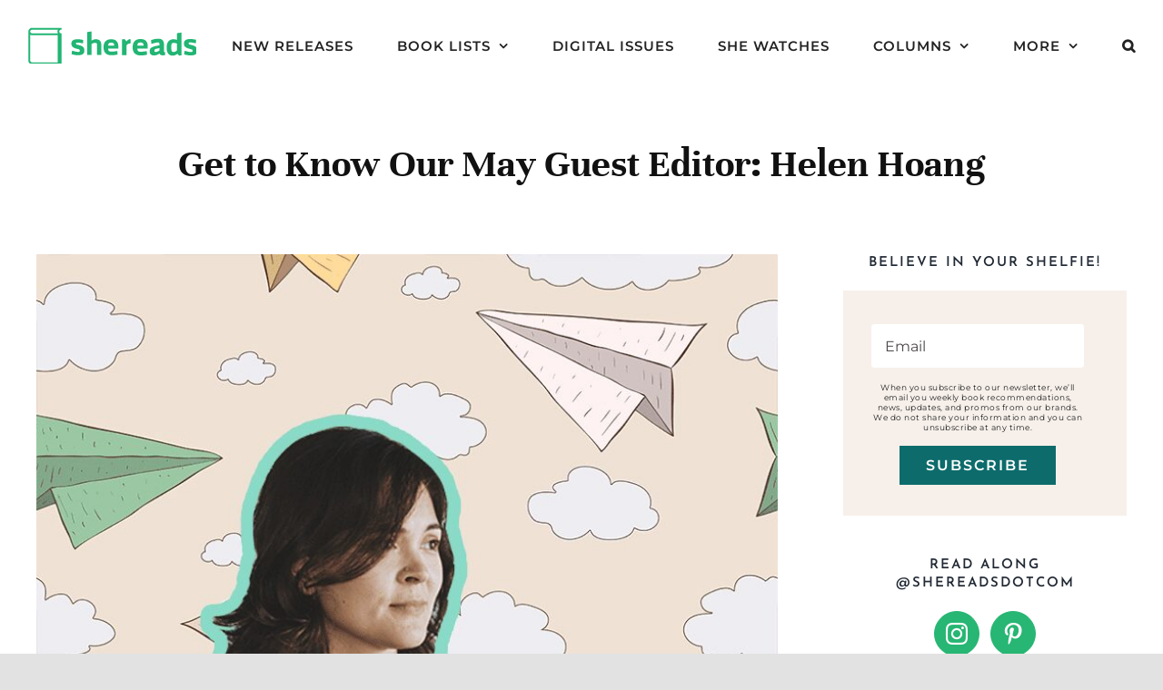

--- FILE ---
content_type: text/html; charset=UTF-8
request_url: https://shereads.com/may-guest-editor-helen-hoang/
body_size: 31438
content:
<!DOCTYPE html>
<html class="avada-html-layout-wide avada-html-header-position-top" lang="en-US" prefix="og: http://ogp.me/ns# fb: http://ogp.me/ns/fb#">
<head>
	<meta http-equiv="X-UA-Compatible" content="IE=edge" />
	<meta http-equiv="Content-Type" content="text/html; charset=utf-8"/>
<script type="text/javascript">
/* <![CDATA[ */
var gform;gform||(document.addEventListener("gform_main_scripts_loaded",function(){gform.scriptsLoaded=!0}),document.addEventListener("gform/theme/scripts_loaded",function(){gform.themeScriptsLoaded=!0}),window.addEventListener("DOMContentLoaded",function(){gform.domLoaded=!0}),gform={domLoaded:!1,scriptsLoaded:!1,themeScriptsLoaded:!1,isFormEditor:()=>"function"==typeof InitializeEditor,callIfLoaded:function(o){return!(!gform.domLoaded||!gform.scriptsLoaded||!gform.themeScriptsLoaded&&!gform.isFormEditor()||(gform.isFormEditor()&&console.warn("The use of gform.initializeOnLoaded() is deprecated in the form editor context and will be removed in Gravity Forms 3.1."),o(),0))},initializeOnLoaded:function(o){gform.callIfLoaded(o)||(document.addEventListener("gform_main_scripts_loaded",()=>{gform.scriptsLoaded=!0,gform.callIfLoaded(o)}),document.addEventListener("gform/theme/scripts_loaded",()=>{gform.themeScriptsLoaded=!0,gform.callIfLoaded(o)}),window.addEventListener("DOMContentLoaded",()=>{gform.domLoaded=!0,gform.callIfLoaded(o)}))},hooks:{action:{},filter:{}},addAction:function(o,r,e,t){gform.addHook("action",o,r,e,t)},addFilter:function(o,r,e,t){gform.addHook("filter",o,r,e,t)},doAction:function(o){gform.doHook("action",o,arguments)},applyFilters:function(o){return gform.doHook("filter",o,arguments)},removeAction:function(o,r){gform.removeHook("action",o,r)},removeFilter:function(o,r,e){gform.removeHook("filter",o,r,e)},addHook:function(o,r,e,t,n){null==gform.hooks[o][r]&&(gform.hooks[o][r]=[]);var d=gform.hooks[o][r];null==n&&(n=r+"_"+d.length),gform.hooks[o][r].push({tag:n,callable:e,priority:t=null==t?10:t})},doHook:function(r,o,e){var t;if(e=Array.prototype.slice.call(e,1),null!=gform.hooks[r][o]&&((o=gform.hooks[r][o]).sort(function(o,r){return o.priority-r.priority}),o.forEach(function(o){"function"!=typeof(t=o.callable)&&(t=window[t]),"action"==r?t.apply(null,e):e[0]=t.apply(null,e)})),"filter"==r)return e[0]},removeHook:function(o,r,t,n){var e;null!=gform.hooks[o][r]&&(e=(e=gform.hooks[o][r]).filter(function(o,r,e){return!!(null!=n&&n!=o.tag||null!=t&&t!=o.priority)}),gform.hooks[o][r]=e)}});
/* ]]> */
</script>

	<meta name="viewport" content="width=device-width, initial-scale=1" />
	<meta name='robots' content='index, follow, max-image-preview:large, max-snippet:-1, max-video-preview:-1' />

	<!-- This site is optimized with the Yoast SEO plugin v26.7 - https://yoast.com/wordpress/plugins/seo/ -->
	<title>Get to Know Our May Guest Editor: Helen Hoang - She Reads</title>
	<link rel="canonical" href="https://shereads.com/may-guest-editor-helen-hoang/" />
	<meta property="og:locale" content="en_US" />
	<meta property="og:type" content="article" />
	<meta property="og:title" content="Get to Know Our May Guest Editor: Helen Hoang - She Reads" />
	<meta property="og:description" content="Helen Hoang took the book world by storm in 2018 [...]" />
	<meta property="og:url" content="https://shereads.com/may-guest-editor-helen-hoang/" />
	<meta property="og:site_name" content="She Reads" />
	<meta property="article:published_time" content="2019-05-01T11:50:53+00:00" />
	<meta property="article:modified_time" content="2021-10-19T18:13:30+00:00" />
	<meta property="og:image" content="https://shereads.com/wp-content/uploads/2019/05/helen-first.jpg" />
	<meta property="og:image:width" content="800" />
	<meta property="og:image:height" content="800" />
	<meta property="og:image:type" content="image/jpeg" />
	<meta name="author" content="She Reads Editors" />
	<meta name="twitter:card" content="summary_large_image" />
	<meta name="twitter:label1" content="Written by" />
	<meta name="twitter:data1" content="She Reads Editors" />
	<meta name="twitter:label2" content="Est. reading time" />
	<meta name="twitter:data2" content="3 minutes" />
	<script type="application/ld+json" class="yoast-schema-graph">{"@context":"https://schema.org","@graph":[{"@type":"Article","@id":"https://shereads.com/may-guest-editor-helen-hoang/#article","isPartOf":{"@id":"https://shereads.com/may-guest-editor-helen-hoang/"},"author":{"name":"She Reads Editors","@id":"https://shereads.com/#/schema/person/fd38ae267bbf846ba16ff2e499ff24db"},"headline":"Get to Know Our May Guest Editor: Helen Hoang","datePublished":"2019-05-01T11:50:53+00:00","dateModified":"2021-10-19T18:13:30+00:00","mainEntityOfPage":{"@id":"https://shereads.com/may-guest-editor-helen-hoang/"},"wordCount":523,"commentCount":0,"image":{"@id":"https://shereads.com/may-guest-editor-helen-hoang/#primaryimage"},"thumbnailUrl":"https://shereads.com/wp-content/uploads/2019/05/helen-first.jpg","keywords":["Guest Author","love stories","Romance"],"articleSection":["Author Interviews"],"inLanguage":"en-US","potentialAction":[{"@type":"CommentAction","name":"Comment","target":["https://shereads.com/may-guest-editor-helen-hoang/#respond"]}]},{"@type":"WebPage","@id":"https://shereads.com/may-guest-editor-helen-hoang/","url":"https://shereads.com/may-guest-editor-helen-hoang/","name":"Get to Know Our May Guest Editor: Helen Hoang - She Reads","isPartOf":{"@id":"https://shereads.com/#website"},"primaryImageOfPage":{"@id":"https://shereads.com/may-guest-editor-helen-hoang/#primaryimage"},"image":{"@id":"https://shereads.com/may-guest-editor-helen-hoang/#primaryimage"},"thumbnailUrl":"https://shereads.com/wp-content/uploads/2019/05/helen-first.jpg","datePublished":"2019-05-01T11:50:53+00:00","dateModified":"2021-10-19T18:13:30+00:00","author":{"@id":"https://shereads.com/#/schema/person/fd38ae267bbf846ba16ff2e499ff24db"},"breadcrumb":{"@id":"https://shereads.com/may-guest-editor-helen-hoang/#breadcrumb"},"inLanguage":"en-US","potentialAction":[{"@type":"ReadAction","target":["https://shereads.com/may-guest-editor-helen-hoang/"]}]},{"@type":"ImageObject","inLanguage":"en-US","@id":"https://shereads.com/may-guest-editor-helen-hoang/#primaryimage","url":"https://shereads.com/wp-content/uploads/2019/05/helen-first.jpg","contentUrl":"https://shereads.com/wp-content/uploads/2019/05/helen-first.jpg","width":800,"height":800},{"@type":"BreadcrumbList","@id":"https://shereads.com/may-guest-editor-helen-hoang/#breadcrumb","itemListElement":[{"@type":"ListItem","position":1,"name":"Home","item":"https://shereads.com/"},{"@type":"ListItem","position":2,"name":"Get to Know Our May Guest Editor: Helen Hoang"}]},{"@type":"WebSite","@id":"https://shereads.com/#website","url":"https://shereads.com/","name":"She Reads","description":"What We&#039;re Reading Next","potentialAction":[{"@type":"SearchAction","target":{"@type":"EntryPoint","urlTemplate":"https://shereads.com/?s={search_term_string}"},"query-input":{"@type":"PropertyValueSpecification","valueRequired":true,"valueName":"search_term_string"}}],"inLanguage":"en-US"},{"@type":"Person","@id":"https://shereads.com/#/schema/person/fd38ae267bbf846ba16ff2e499ff24db","name":"She Reads Editors","image":{"@type":"ImageObject","inLanguage":"en-US","@id":"https://shereads.com/#/schema/person/image/","url":"https://shereads.com/wp-content/uploads/2023/04/shereads-logo-270-96x96.png","contentUrl":"https://shereads.com/wp-content/uploads/2023/04/shereads-logo-270-96x96.png","caption":"She Reads Editors"},"description":"The She Reads Editors are always scouting the best books for all your #TBR piles. We’re offering up our favorite books, from classics to debuts, bestselling to the next big thing. Read along with us on social, too!","url":"https://shereads.com/author/she-reads-editors/"}]}</script>
	<!-- / Yoast SEO plugin. -->


<link rel="alternate" type="application/rss+xml" title="She Reads &raquo; Feed" href="https://shereads.com/feed/" />
<link rel="alternate" type="application/rss+xml" title="She Reads &raquo; Comments Feed" href="https://shereads.com/comments/feed/" />
								<link rel="icon" href="https://shereads.com/wp-content/uploads/2023/04/shereads-logo-64.png" type="image/png" />
		
					<!-- Apple Touch Icon -->
						<link rel="apple-touch-icon" sizes="180x180" href="https://shereads.com/wp-content/uploads/2023/04/shereads-logo-180.png" type="image/png">
		
					<!-- Android Icon -->
						<link rel="icon" sizes="192x192" href="https://shereads.com/wp-content/uploads/2023/04/shereads-logo-192.png" type="image/png">
		
					<!-- MS Edge Icon -->
						<meta name="msapplication-TileImage" content="https://shereads.com/wp-content/uploads/2023/04/shereads-logo-270.png" type="image/png">
				<link rel="alternate" type="application/rss+xml" title="She Reads &raquo; Get to Know Our May Guest Editor: Helen Hoang Comments Feed" href="https://shereads.com/may-guest-editor-helen-hoang/feed/" />
<link rel="alternate" title="oEmbed (JSON)" type="application/json+oembed" href="https://shereads.com/wp-json/oembed/1.0/embed?url=https%3A%2F%2Fshereads.com%2Fmay-guest-editor-helen-hoang%2F" />
<link rel="alternate" title="oEmbed (XML)" type="text/xml+oembed" href="https://shereads.com/wp-json/oembed/1.0/embed?url=https%3A%2F%2Fshereads.com%2Fmay-guest-editor-helen-hoang%2F&#038;format=xml" />
					<meta name="description" content="Helen Hoang took the book world by storm in 2018 with her debut novel The Kiss Quotient. Named the best romance novel of the year in the She Reads Awards, this nontraditional love story made readers everywhere swoon. This year, Helen is back with one of the most anticipated books of the year,"/>
				
		<meta property="og:locale" content="en_US"/>
		<meta property="og:type" content="article"/>
		<meta property="og:site_name" content="She Reads"/>
		<meta property="og:title" content="Get to Know Our May Guest Editor: Helen Hoang - She Reads"/>
				<meta property="og:description" content="Helen Hoang took the book world by storm in 2018 with her debut novel The Kiss Quotient. Named the best romance novel of the year in the She Reads Awards, this nontraditional love story made readers everywhere swoon. This year, Helen is back with one of the most anticipated books of the year,"/>
				<meta property="og:url" content="https://shereads.com/may-guest-editor-helen-hoang/"/>
										<meta property="article:published_time" content="2019-05-01T11:50:53-07:00"/>
							<meta property="article:modified_time" content="2021-10-19T18:13:30-07:00"/>
								<meta name="author" content="She Reads Editors"/>
								<meta property="og:image" content="https://shereads.com/wp-content/uploads/2019/05/helen-first.jpg"/>
		<meta property="og:image:width" content="800"/>
		<meta property="og:image:height" content="800"/>
		<meta property="og:image:type" content="image/jpeg"/>
						<!-- This site uses the Google Analytics by MonsterInsights plugin v9.11.1 - Using Analytics tracking - https://www.monsterinsights.com/ -->
							<script src="//www.googletagmanager.com/gtag/js?id=G-C8DECJLX5H"  data-cfasync="false" data-wpfc-render="false" type="text/javascript" async></script>
			<script data-cfasync="false" data-wpfc-render="false" type="text/javascript">
				var mi_version = '9.11.1';
				var mi_track_user = true;
				var mi_no_track_reason = '';
								var MonsterInsightsDefaultLocations = {"page_location":"https:\/\/shereads.com\/may-guest-editor-helen-hoang\/"};
								if ( typeof MonsterInsightsPrivacyGuardFilter === 'function' ) {
					var MonsterInsightsLocations = (typeof MonsterInsightsExcludeQuery === 'object') ? MonsterInsightsPrivacyGuardFilter( MonsterInsightsExcludeQuery ) : MonsterInsightsPrivacyGuardFilter( MonsterInsightsDefaultLocations );
				} else {
					var MonsterInsightsLocations = (typeof MonsterInsightsExcludeQuery === 'object') ? MonsterInsightsExcludeQuery : MonsterInsightsDefaultLocations;
				}

								var disableStrs = [
										'ga-disable-G-C8DECJLX5H',
									];

				/* Function to detect opted out users */
				function __gtagTrackerIsOptedOut() {
					for (var index = 0; index < disableStrs.length; index++) {
						if (document.cookie.indexOf(disableStrs[index] + '=true') > -1) {
							return true;
						}
					}

					return false;
				}

				/* Disable tracking if the opt-out cookie exists. */
				if (__gtagTrackerIsOptedOut()) {
					for (var index = 0; index < disableStrs.length; index++) {
						window[disableStrs[index]] = true;
					}
				}

				/* Opt-out function */
				function __gtagTrackerOptout() {
					for (var index = 0; index < disableStrs.length; index++) {
						document.cookie = disableStrs[index] + '=true; expires=Thu, 31 Dec 2099 23:59:59 UTC; path=/';
						window[disableStrs[index]] = true;
					}
				}

				if ('undefined' === typeof gaOptout) {
					function gaOptout() {
						__gtagTrackerOptout();
					}
				}
								window.dataLayer = window.dataLayer || [];

				window.MonsterInsightsDualTracker = {
					helpers: {},
					trackers: {},
				};
				if (mi_track_user) {
					function __gtagDataLayer() {
						dataLayer.push(arguments);
					}

					function __gtagTracker(type, name, parameters) {
						if (!parameters) {
							parameters = {};
						}

						if (parameters.send_to) {
							__gtagDataLayer.apply(null, arguments);
							return;
						}

						if (type === 'event') {
														parameters.send_to = monsterinsights_frontend.v4_id;
							var hookName = name;
							if (typeof parameters['event_category'] !== 'undefined') {
								hookName = parameters['event_category'] + ':' + name;
							}

							if (typeof MonsterInsightsDualTracker.trackers[hookName] !== 'undefined') {
								MonsterInsightsDualTracker.trackers[hookName](parameters);
							} else {
								__gtagDataLayer('event', name, parameters);
							}
							
						} else {
							__gtagDataLayer.apply(null, arguments);
						}
					}

					__gtagTracker('js', new Date());
					__gtagTracker('set', {
						'developer_id.dZGIzZG': true,
											});
					if ( MonsterInsightsLocations.page_location ) {
						__gtagTracker('set', MonsterInsightsLocations);
					}
										__gtagTracker('config', 'G-C8DECJLX5H', {"forceSSL":"true","link_attribution":"true"} );
										window.gtag = __gtagTracker;										(function () {
						/* https://developers.google.com/analytics/devguides/collection/analyticsjs/ */
						/* ga and __gaTracker compatibility shim. */
						var noopfn = function () {
							return null;
						};
						var newtracker = function () {
							return new Tracker();
						};
						var Tracker = function () {
							return null;
						};
						var p = Tracker.prototype;
						p.get = noopfn;
						p.set = noopfn;
						p.send = function () {
							var args = Array.prototype.slice.call(arguments);
							args.unshift('send');
							__gaTracker.apply(null, args);
						};
						var __gaTracker = function () {
							var len = arguments.length;
							if (len === 0) {
								return;
							}
							var f = arguments[len - 1];
							if (typeof f !== 'object' || f === null || typeof f.hitCallback !== 'function') {
								if ('send' === arguments[0]) {
									var hitConverted, hitObject = false, action;
									if ('event' === arguments[1]) {
										if ('undefined' !== typeof arguments[3]) {
											hitObject = {
												'eventAction': arguments[3],
												'eventCategory': arguments[2],
												'eventLabel': arguments[4],
												'value': arguments[5] ? arguments[5] : 1,
											}
										}
									}
									if ('pageview' === arguments[1]) {
										if ('undefined' !== typeof arguments[2]) {
											hitObject = {
												'eventAction': 'page_view',
												'page_path': arguments[2],
											}
										}
									}
									if (typeof arguments[2] === 'object') {
										hitObject = arguments[2];
									}
									if (typeof arguments[5] === 'object') {
										Object.assign(hitObject, arguments[5]);
									}
									if ('undefined' !== typeof arguments[1].hitType) {
										hitObject = arguments[1];
										if ('pageview' === hitObject.hitType) {
											hitObject.eventAction = 'page_view';
										}
									}
									if (hitObject) {
										action = 'timing' === arguments[1].hitType ? 'timing_complete' : hitObject.eventAction;
										hitConverted = mapArgs(hitObject);
										__gtagTracker('event', action, hitConverted);
									}
								}
								return;
							}

							function mapArgs(args) {
								var arg, hit = {};
								var gaMap = {
									'eventCategory': 'event_category',
									'eventAction': 'event_action',
									'eventLabel': 'event_label',
									'eventValue': 'event_value',
									'nonInteraction': 'non_interaction',
									'timingCategory': 'event_category',
									'timingVar': 'name',
									'timingValue': 'value',
									'timingLabel': 'event_label',
									'page': 'page_path',
									'location': 'page_location',
									'title': 'page_title',
									'referrer' : 'page_referrer',
								};
								for (arg in args) {
																		if (!(!args.hasOwnProperty(arg) || !gaMap.hasOwnProperty(arg))) {
										hit[gaMap[arg]] = args[arg];
									} else {
										hit[arg] = args[arg];
									}
								}
								return hit;
							}

							try {
								f.hitCallback();
							} catch (ex) {
							}
						};
						__gaTracker.create = newtracker;
						__gaTracker.getByName = newtracker;
						__gaTracker.getAll = function () {
							return [];
						};
						__gaTracker.remove = noopfn;
						__gaTracker.loaded = true;
						window['__gaTracker'] = __gaTracker;
					})();
									} else {
										console.log("");
					(function () {
						function __gtagTracker() {
							return null;
						}

						window['__gtagTracker'] = __gtagTracker;
						window['gtag'] = __gtagTracker;
					})();
									}
			</script>
							<!-- / Google Analytics by MonsterInsights -->
		<style id='wp-img-auto-sizes-contain-inline-css' type='text/css'>
img:is([sizes=auto i],[sizes^="auto," i]){contain-intrinsic-size:3000px 1500px}
/*# sourceURL=wp-img-auto-sizes-contain-inline-css */
</style>
<link rel='stylesheet' id='sbi_styles-css' href='https://shereads.com/wp-content/plugins/instagram-feed/css/sbi-styles.min.css?ver=6.10.0' type='text/css' media='all' />
<style id='wp-emoji-styles-inline-css' type='text/css'>

	img.wp-smiley, img.emoji {
		display: inline !important;
		border: none !important;
		box-shadow: none !important;
		height: 1em !important;
		width: 1em !important;
		margin: 0 0.07em !important;
		vertical-align: -0.1em !important;
		background: none !important;
		padding: 0 !important;
	}
/*# sourceURL=wp-emoji-styles-inline-css */
</style>
<style id='wp-block-library-inline-css' type='text/css'>
:root{--wp-block-synced-color:#7a00df;--wp-block-synced-color--rgb:122,0,223;--wp-bound-block-color:var(--wp-block-synced-color);--wp-editor-canvas-background:#ddd;--wp-admin-theme-color:#007cba;--wp-admin-theme-color--rgb:0,124,186;--wp-admin-theme-color-darker-10:#006ba1;--wp-admin-theme-color-darker-10--rgb:0,107,160.5;--wp-admin-theme-color-darker-20:#005a87;--wp-admin-theme-color-darker-20--rgb:0,90,135;--wp-admin-border-width-focus:2px}@media (min-resolution:192dpi){:root{--wp-admin-border-width-focus:1.5px}}.wp-element-button{cursor:pointer}:root .has-very-light-gray-background-color{background-color:#eee}:root .has-very-dark-gray-background-color{background-color:#313131}:root .has-very-light-gray-color{color:#eee}:root .has-very-dark-gray-color{color:#313131}:root .has-vivid-green-cyan-to-vivid-cyan-blue-gradient-background{background:linear-gradient(135deg,#00d084,#0693e3)}:root .has-purple-crush-gradient-background{background:linear-gradient(135deg,#34e2e4,#4721fb 50%,#ab1dfe)}:root .has-hazy-dawn-gradient-background{background:linear-gradient(135deg,#faaca8,#dad0ec)}:root .has-subdued-olive-gradient-background{background:linear-gradient(135deg,#fafae1,#67a671)}:root .has-atomic-cream-gradient-background{background:linear-gradient(135deg,#fdd79a,#004a59)}:root .has-nightshade-gradient-background{background:linear-gradient(135deg,#330968,#31cdcf)}:root .has-midnight-gradient-background{background:linear-gradient(135deg,#020381,#2874fc)}:root{--wp--preset--font-size--normal:16px;--wp--preset--font-size--huge:42px}.has-regular-font-size{font-size:1em}.has-larger-font-size{font-size:2.625em}.has-normal-font-size{font-size:var(--wp--preset--font-size--normal)}.has-huge-font-size{font-size:var(--wp--preset--font-size--huge)}.has-text-align-center{text-align:center}.has-text-align-left{text-align:left}.has-text-align-right{text-align:right}.has-fit-text{white-space:nowrap!important}#end-resizable-editor-section{display:none}.aligncenter{clear:both}.items-justified-left{justify-content:flex-start}.items-justified-center{justify-content:center}.items-justified-right{justify-content:flex-end}.items-justified-space-between{justify-content:space-between}.screen-reader-text{border:0;clip-path:inset(50%);height:1px;margin:-1px;overflow:hidden;padding:0;position:absolute;width:1px;word-wrap:normal!important}.screen-reader-text:focus{background-color:#ddd;clip-path:none;color:#444;display:block;font-size:1em;height:auto;left:5px;line-height:normal;padding:15px 23px 14px;text-decoration:none;top:5px;width:auto;z-index:100000}html :where(.has-border-color){border-style:solid}html :where([style*=border-top-color]){border-top-style:solid}html :where([style*=border-right-color]){border-right-style:solid}html :where([style*=border-bottom-color]){border-bottom-style:solid}html :where([style*=border-left-color]){border-left-style:solid}html :where([style*=border-width]){border-style:solid}html :where([style*=border-top-width]){border-top-style:solid}html :where([style*=border-right-width]){border-right-style:solid}html :where([style*=border-bottom-width]){border-bottom-style:solid}html :where([style*=border-left-width]){border-left-style:solid}html :where(img[class*=wp-image-]){height:auto;max-width:100%}:where(figure){margin:0 0 1em}html :where(.is-position-sticky){--wp-admin--admin-bar--position-offset:var(--wp-admin--admin-bar--height,0px)}@media screen and (max-width:600px){html :where(.is-position-sticky){--wp-admin--admin-bar--position-offset:0px}}

/*# sourceURL=wp-block-library-inline-css */
</style><style id='wp-block-image-inline-css' type='text/css'>
.wp-block-image>a,.wp-block-image>figure>a{display:inline-block}.wp-block-image img{box-sizing:border-box;height:auto;max-width:100%;vertical-align:bottom}@media not (prefers-reduced-motion){.wp-block-image img.hide{visibility:hidden}.wp-block-image img.show{animation:show-content-image .4s}}.wp-block-image[style*=border-radius] img,.wp-block-image[style*=border-radius]>a{border-radius:inherit}.wp-block-image.has-custom-border img{box-sizing:border-box}.wp-block-image.aligncenter{text-align:center}.wp-block-image.alignfull>a,.wp-block-image.alignwide>a{width:100%}.wp-block-image.alignfull img,.wp-block-image.alignwide img{height:auto;width:100%}.wp-block-image .aligncenter,.wp-block-image .alignleft,.wp-block-image .alignright,.wp-block-image.aligncenter,.wp-block-image.alignleft,.wp-block-image.alignright{display:table}.wp-block-image .aligncenter>figcaption,.wp-block-image .alignleft>figcaption,.wp-block-image .alignright>figcaption,.wp-block-image.aligncenter>figcaption,.wp-block-image.alignleft>figcaption,.wp-block-image.alignright>figcaption{caption-side:bottom;display:table-caption}.wp-block-image .alignleft{float:left;margin:.5em 1em .5em 0}.wp-block-image .alignright{float:right;margin:.5em 0 .5em 1em}.wp-block-image .aligncenter{margin-left:auto;margin-right:auto}.wp-block-image :where(figcaption){margin-bottom:1em;margin-top:.5em}.wp-block-image.is-style-circle-mask img{border-radius:9999px}@supports ((-webkit-mask-image:none) or (mask-image:none)) or (-webkit-mask-image:none){.wp-block-image.is-style-circle-mask img{border-radius:0;-webkit-mask-image:url('data:image/svg+xml;utf8,<svg viewBox="0 0 100 100" xmlns="http://www.w3.org/2000/svg"><circle cx="50" cy="50" r="50"/></svg>');mask-image:url('data:image/svg+xml;utf8,<svg viewBox="0 0 100 100" xmlns="http://www.w3.org/2000/svg"><circle cx="50" cy="50" r="50"/></svg>');mask-mode:alpha;-webkit-mask-position:center;mask-position:center;-webkit-mask-repeat:no-repeat;mask-repeat:no-repeat;-webkit-mask-size:contain;mask-size:contain}}:root :where(.wp-block-image.is-style-rounded img,.wp-block-image .is-style-rounded img){border-radius:9999px}.wp-block-image figure{margin:0}.wp-lightbox-container{display:flex;flex-direction:column;position:relative}.wp-lightbox-container img{cursor:zoom-in}.wp-lightbox-container img:hover+button{opacity:1}.wp-lightbox-container button{align-items:center;backdrop-filter:blur(16px) saturate(180%);background-color:#5a5a5a40;border:none;border-radius:4px;cursor:zoom-in;display:flex;height:20px;justify-content:center;opacity:0;padding:0;position:absolute;right:16px;text-align:center;top:16px;width:20px;z-index:100}@media not (prefers-reduced-motion){.wp-lightbox-container button{transition:opacity .2s ease}}.wp-lightbox-container button:focus-visible{outline:3px auto #5a5a5a40;outline:3px auto -webkit-focus-ring-color;outline-offset:3px}.wp-lightbox-container button:hover{cursor:pointer;opacity:1}.wp-lightbox-container button:focus{opacity:1}.wp-lightbox-container button:focus,.wp-lightbox-container button:hover,.wp-lightbox-container button:not(:hover):not(:active):not(.has-background){background-color:#5a5a5a40;border:none}.wp-lightbox-overlay{box-sizing:border-box;cursor:zoom-out;height:100vh;left:0;overflow:hidden;position:fixed;top:0;visibility:hidden;width:100%;z-index:100000}.wp-lightbox-overlay .close-button{align-items:center;cursor:pointer;display:flex;justify-content:center;min-height:40px;min-width:40px;padding:0;position:absolute;right:calc(env(safe-area-inset-right) + 16px);top:calc(env(safe-area-inset-top) + 16px);z-index:5000000}.wp-lightbox-overlay .close-button:focus,.wp-lightbox-overlay .close-button:hover,.wp-lightbox-overlay .close-button:not(:hover):not(:active):not(.has-background){background:none;border:none}.wp-lightbox-overlay .lightbox-image-container{height:var(--wp--lightbox-container-height);left:50%;overflow:hidden;position:absolute;top:50%;transform:translate(-50%,-50%);transform-origin:top left;width:var(--wp--lightbox-container-width);z-index:9999999999}.wp-lightbox-overlay .wp-block-image{align-items:center;box-sizing:border-box;display:flex;height:100%;justify-content:center;margin:0;position:relative;transform-origin:0 0;width:100%;z-index:3000000}.wp-lightbox-overlay .wp-block-image img{height:var(--wp--lightbox-image-height);min-height:var(--wp--lightbox-image-height);min-width:var(--wp--lightbox-image-width);width:var(--wp--lightbox-image-width)}.wp-lightbox-overlay .wp-block-image figcaption{display:none}.wp-lightbox-overlay button{background:none;border:none}.wp-lightbox-overlay .scrim{background-color:#fff;height:100%;opacity:.9;position:absolute;width:100%;z-index:2000000}.wp-lightbox-overlay.active{visibility:visible}@media not (prefers-reduced-motion){.wp-lightbox-overlay.active{animation:turn-on-visibility .25s both}.wp-lightbox-overlay.active img{animation:turn-on-visibility .35s both}.wp-lightbox-overlay.show-closing-animation:not(.active){animation:turn-off-visibility .35s both}.wp-lightbox-overlay.show-closing-animation:not(.active) img{animation:turn-off-visibility .25s both}.wp-lightbox-overlay.zoom.active{animation:none;opacity:1;visibility:visible}.wp-lightbox-overlay.zoom.active .lightbox-image-container{animation:lightbox-zoom-in .4s}.wp-lightbox-overlay.zoom.active .lightbox-image-container img{animation:none}.wp-lightbox-overlay.zoom.active .scrim{animation:turn-on-visibility .4s forwards}.wp-lightbox-overlay.zoom.show-closing-animation:not(.active){animation:none}.wp-lightbox-overlay.zoom.show-closing-animation:not(.active) .lightbox-image-container{animation:lightbox-zoom-out .4s}.wp-lightbox-overlay.zoom.show-closing-animation:not(.active) .lightbox-image-container img{animation:none}.wp-lightbox-overlay.zoom.show-closing-animation:not(.active) .scrim{animation:turn-off-visibility .4s forwards}}@keyframes show-content-image{0%{visibility:hidden}99%{visibility:hidden}to{visibility:visible}}@keyframes turn-on-visibility{0%{opacity:0}to{opacity:1}}@keyframes turn-off-visibility{0%{opacity:1;visibility:visible}99%{opacity:0;visibility:visible}to{opacity:0;visibility:hidden}}@keyframes lightbox-zoom-in{0%{transform:translate(calc((-100vw + var(--wp--lightbox-scrollbar-width))/2 + var(--wp--lightbox-initial-left-position)),calc(-50vh + var(--wp--lightbox-initial-top-position))) scale(var(--wp--lightbox-scale))}to{transform:translate(-50%,-50%) scale(1)}}@keyframes lightbox-zoom-out{0%{transform:translate(-50%,-50%) scale(1);visibility:visible}99%{visibility:visible}to{transform:translate(calc((-100vw + var(--wp--lightbox-scrollbar-width))/2 + var(--wp--lightbox-initial-left-position)),calc(-50vh + var(--wp--lightbox-initial-top-position))) scale(var(--wp--lightbox-scale));visibility:hidden}}
/*# sourceURL=https://shereads.com/wp-includes/blocks/image/style.min.css */
</style>
<style id='wp-block-image-theme-inline-css' type='text/css'>
:root :where(.wp-block-image figcaption){color:#555;font-size:13px;text-align:center}.is-dark-theme :root :where(.wp-block-image figcaption){color:#ffffffa6}.wp-block-image{margin:0 0 1em}
/*# sourceURL=https://shereads.com/wp-includes/blocks/image/theme.min.css */
</style>
<style id='global-styles-inline-css' type='text/css'>
:root{--wp--preset--aspect-ratio--square: 1;--wp--preset--aspect-ratio--4-3: 4/3;--wp--preset--aspect-ratio--3-4: 3/4;--wp--preset--aspect-ratio--3-2: 3/2;--wp--preset--aspect-ratio--2-3: 2/3;--wp--preset--aspect-ratio--16-9: 16/9;--wp--preset--aspect-ratio--9-16: 9/16;--wp--preset--color--black: #000000;--wp--preset--color--cyan-bluish-gray: #abb8c3;--wp--preset--color--white: #ffffff;--wp--preset--color--pale-pink: #f78da7;--wp--preset--color--vivid-red: #cf2e2e;--wp--preset--color--luminous-vivid-orange: #ff6900;--wp--preset--color--luminous-vivid-amber: #fcb900;--wp--preset--color--light-green-cyan: #7bdcb5;--wp--preset--color--vivid-green-cyan: #00d084;--wp--preset--color--pale-cyan-blue: #8ed1fc;--wp--preset--color--vivid-cyan-blue: #0693e3;--wp--preset--color--vivid-purple: #9b51e0;--wp--preset--color--awb-color-1: rgba(255,255,255,1);--wp--preset--color--awb-color-2: rgba(226,226,226,1);--wp--preset--color--awb-color-3: rgba(34,181,115,1);--wp--preset--color--awb-color-4: rgba(13,107,107,1);--wp--preset--color--awb-color-5: rgba(74,78,87,1);--wp--preset--color--awb-color-6: rgba(33,41,52,1);--wp--preset--color--awb-color-7: rgba(34,34,34,1);--wp--preset--color--awb-color-8: rgba(0,0,0,1);--wp--preset--color--awb-color-custom-10: rgba(101,188,123,1);--wp--preset--color--awb-color-custom-11: rgba(17,17,17,1);--wp--preset--color--awb-color-custom-12: rgba(247,240,234,1);--wp--preset--color--awb-color-custom-13: rgba(242,243,245,1);--wp--preset--color--awb-color-custom-14: rgba(249,249,251,1);--wp--preset--color--awb-color-custom-15: rgba(255,255,255,0.8);--wp--preset--color--awb-color-custom-16: rgba(38,48,62,1);--wp--preset--color--awb-color-custom-17: rgba(242,243,245,0.7);--wp--preset--color--awb-color-custom-18: rgba(29,36,45,1);--wp--preset--gradient--vivid-cyan-blue-to-vivid-purple: linear-gradient(135deg,rgb(6,147,227) 0%,rgb(155,81,224) 100%);--wp--preset--gradient--light-green-cyan-to-vivid-green-cyan: linear-gradient(135deg,rgb(122,220,180) 0%,rgb(0,208,130) 100%);--wp--preset--gradient--luminous-vivid-amber-to-luminous-vivid-orange: linear-gradient(135deg,rgb(252,185,0) 0%,rgb(255,105,0) 100%);--wp--preset--gradient--luminous-vivid-orange-to-vivid-red: linear-gradient(135deg,rgb(255,105,0) 0%,rgb(207,46,46) 100%);--wp--preset--gradient--very-light-gray-to-cyan-bluish-gray: linear-gradient(135deg,rgb(238,238,238) 0%,rgb(169,184,195) 100%);--wp--preset--gradient--cool-to-warm-spectrum: linear-gradient(135deg,rgb(74,234,220) 0%,rgb(151,120,209) 20%,rgb(207,42,186) 40%,rgb(238,44,130) 60%,rgb(251,105,98) 80%,rgb(254,248,76) 100%);--wp--preset--gradient--blush-light-purple: linear-gradient(135deg,rgb(255,206,236) 0%,rgb(152,150,240) 100%);--wp--preset--gradient--blush-bordeaux: linear-gradient(135deg,rgb(254,205,165) 0%,rgb(254,45,45) 50%,rgb(107,0,62) 100%);--wp--preset--gradient--luminous-dusk: linear-gradient(135deg,rgb(255,203,112) 0%,rgb(199,81,192) 50%,rgb(65,88,208) 100%);--wp--preset--gradient--pale-ocean: linear-gradient(135deg,rgb(255,245,203) 0%,rgb(182,227,212) 50%,rgb(51,167,181) 100%);--wp--preset--gradient--electric-grass: linear-gradient(135deg,rgb(202,248,128) 0%,rgb(113,206,126) 100%);--wp--preset--gradient--midnight: linear-gradient(135deg,rgb(2,3,129) 0%,rgb(40,116,252) 100%);--wp--preset--font-size--small: 12px;--wp--preset--font-size--medium: 20px;--wp--preset--font-size--large: 24px;--wp--preset--font-size--x-large: 42px;--wp--preset--font-size--normal: 16px;--wp--preset--font-size--xlarge: 32px;--wp--preset--font-size--huge: 48px;--wp--preset--spacing--20: 0.44rem;--wp--preset--spacing--30: 0.67rem;--wp--preset--spacing--40: 1rem;--wp--preset--spacing--50: 1.5rem;--wp--preset--spacing--60: 2.25rem;--wp--preset--spacing--70: 3.38rem;--wp--preset--spacing--80: 5.06rem;--wp--preset--shadow--natural: 6px 6px 9px rgba(0, 0, 0, 0.2);--wp--preset--shadow--deep: 12px 12px 50px rgba(0, 0, 0, 0.4);--wp--preset--shadow--sharp: 6px 6px 0px rgba(0, 0, 0, 0.2);--wp--preset--shadow--outlined: 6px 6px 0px -3px rgb(255, 255, 255), 6px 6px rgb(0, 0, 0);--wp--preset--shadow--crisp: 6px 6px 0px rgb(0, 0, 0);}:where(.is-layout-flex){gap: 0.5em;}:where(.is-layout-grid){gap: 0.5em;}body .is-layout-flex{display: flex;}.is-layout-flex{flex-wrap: wrap;align-items: center;}.is-layout-flex > :is(*, div){margin: 0;}body .is-layout-grid{display: grid;}.is-layout-grid > :is(*, div){margin: 0;}:where(.wp-block-columns.is-layout-flex){gap: 2em;}:where(.wp-block-columns.is-layout-grid){gap: 2em;}:where(.wp-block-post-template.is-layout-flex){gap: 1.25em;}:where(.wp-block-post-template.is-layout-grid){gap: 1.25em;}.has-black-color{color: var(--wp--preset--color--black) !important;}.has-cyan-bluish-gray-color{color: var(--wp--preset--color--cyan-bluish-gray) !important;}.has-white-color{color: var(--wp--preset--color--white) !important;}.has-pale-pink-color{color: var(--wp--preset--color--pale-pink) !important;}.has-vivid-red-color{color: var(--wp--preset--color--vivid-red) !important;}.has-luminous-vivid-orange-color{color: var(--wp--preset--color--luminous-vivid-orange) !important;}.has-luminous-vivid-amber-color{color: var(--wp--preset--color--luminous-vivid-amber) !important;}.has-light-green-cyan-color{color: var(--wp--preset--color--light-green-cyan) !important;}.has-vivid-green-cyan-color{color: var(--wp--preset--color--vivid-green-cyan) !important;}.has-pale-cyan-blue-color{color: var(--wp--preset--color--pale-cyan-blue) !important;}.has-vivid-cyan-blue-color{color: var(--wp--preset--color--vivid-cyan-blue) !important;}.has-vivid-purple-color{color: var(--wp--preset--color--vivid-purple) !important;}.has-black-background-color{background-color: var(--wp--preset--color--black) !important;}.has-cyan-bluish-gray-background-color{background-color: var(--wp--preset--color--cyan-bluish-gray) !important;}.has-white-background-color{background-color: var(--wp--preset--color--white) !important;}.has-pale-pink-background-color{background-color: var(--wp--preset--color--pale-pink) !important;}.has-vivid-red-background-color{background-color: var(--wp--preset--color--vivid-red) !important;}.has-luminous-vivid-orange-background-color{background-color: var(--wp--preset--color--luminous-vivid-orange) !important;}.has-luminous-vivid-amber-background-color{background-color: var(--wp--preset--color--luminous-vivid-amber) !important;}.has-light-green-cyan-background-color{background-color: var(--wp--preset--color--light-green-cyan) !important;}.has-vivid-green-cyan-background-color{background-color: var(--wp--preset--color--vivid-green-cyan) !important;}.has-pale-cyan-blue-background-color{background-color: var(--wp--preset--color--pale-cyan-blue) !important;}.has-vivid-cyan-blue-background-color{background-color: var(--wp--preset--color--vivid-cyan-blue) !important;}.has-vivid-purple-background-color{background-color: var(--wp--preset--color--vivid-purple) !important;}.has-black-border-color{border-color: var(--wp--preset--color--black) !important;}.has-cyan-bluish-gray-border-color{border-color: var(--wp--preset--color--cyan-bluish-gray) !important;}.has-white-border-color{border-color: var(--wp--preset--color--white) !important;}.has-pale-pink-border-color{border-color: var(--wp--preset--color--pale-pink) !important;}.has-vivid-red-border-color{border-color: var(--wp--preset--color--vivid-red) !important;}.has-luminous-vivid-orange-border-color{border-color: var(--wp--preset--color--luminous-vivid-orange) !important;}.has-luminous-vivid-amber-border-color{border-color: var(--wp--preset--color--luminous-vivid-amber) !important;}.has-light-green-cyan-border-color{border-color: var(--wp--preset--color--light-green-cyan) !important;}.has-vivid-green-cyan-border-color{border-color: var(--wp--preset--color--vivid-green-cyan) !important;}.has-pale-cyan-blue-border-color{border-color: var(--wp--preset--color--pale-cyan-blue) !important;}.has-vivid-cyan-blue-border-color{border-color: var(--wp--preset--color--vivid-cyan-blue) !important;}.has-vivid-purple-border-color{border-color: var(--wp--preset--color--vivid-purple) !important;}.has-vivid-cyan-blue-to-vivid-purple-gradient-background{background: var(--wp--preset--gradient--vivid-cyan-blue-to-vivid-purple) !important;}.has-light-green-cyan-to-vivid-green-cyan-gradient-background{background: var(--wp--preset--gradient--light-green-cyan-to-vivid-green-cyan) !important;}.has-luminous-vivid-amber-to-luminous-vivid-orange-gradient-background{background: var(--wp--preset--gradient--luminous-vivid-amber-to-luminous-vivid-orange) !important;}.has-luminous-vivid-orange-to-vivid-red-gradient-background{background: var(--wp--preset--gradient--luminous-vivid-orange-to-vivid-red) !important;}.has-very-light-gray-to-cyan-bluish-gray-gradient-background{background: var(--wp--preset--gradient--very-light-gray-to-cyan-bluish-gray) !important;}.has-cool-to-warm-spectrum-gradient-background{background: var(--wp--preset--gradient--cool-to-warm-spectrum) !important;}.has-blush-light-purple-gradient-background{background: var(--wp--preset--gradient--blush-light-purple) !important;}.has-blush-bordeaux-gradient-background{background: var(--wp--preset--gradient--blush-bordeaux) !important;}.has-luminous-dusk-gradient-background{background: var(--wp--preset--gradient--luminous-dusk) !important;}.has-pale-ocean-gradient-background{background: var(--wp--preset--gradient--pale-ocean) !important;}.has-electric-grass-gradient-background{background: var(--wp--preset--gradient--electric-grass) !important;}.has-midnight-gradient-background{background: var(--wp--preset--gradient--midnight) !important;}.has-small-font-size{font-size: var(--wp--preset--font-size--small) !important;}.has-medium-font-size{font-size: var(--wp--preset--font-size--medium) !important;}.has-large-font-size{font-size: var(--wp--preset--font-size--large) !important;}.has-x-large-font-size{font-size: var(--wp--preset--font-size--x-large) !important;}
/*# sourceURL=global-styles-inline-css */
</style>

<style id='classic-theme-styles-inline-css' type='text/css'>
/*! This file is auto-generated */
.wp-block-button__link{color:#fff;background-color:#32373c;border-radius:9999px;box-shadow:none;text-decoration:none;padding:calc(.667em + 2px) calc(1.333em + 2px);font-size:1.125em}.wp-block-file__button{background:#32373c;color:#fff;text-decoration:none}
/*# sourceURL=/wp-includes/css/classic-themes.min.css */
</style>
<link rel='stylesheet' id='mpp_gutenberg-css' href='https://shereads.com/wp-content/plugins/profile-builder/add-ons-free/user-profile-picture/dist/blocks.style.build.css?ver=2.6.0' type='text/css' media='all' />
<link rel='stylesheet' id='simple-banner-style-css' href='https://shereads.com/wp-content/plugins/simple-banner/simple-banner.css?ver=3.2.0' type='text/css' media='all' />
<link rel='stylesheet' id='fusion-dynamic-css-css' href='https://shereads.com/wp-content/uploads/fusion-styles/af77b55c60bae49cb1190d22025655fb.min.css?ver=3.14.2' type='text/css' media='all' />
<link rel='stylesheet' id='wp-block-paragraph-css' href='https://shereads.com/wp-includes/blocks/paragraph/style.min.css?ver=68ae64a8bb461c5b451e9292d1e6330d' type='text/css' media='all' />
<link rel='stylesheet' id='wppb_stylesheet-css' href='https://shereads.com/wp-content/plugins/profile-builder/assets/css/style-front-end.css?ver=3.15.2' type='text/css' media='all' />
<script type="text/javascript" src="https://shereads.com/wp-content/plugins/google-analytics-for-wordpress/assets/js/frontend-gtag.min.js?ver=9.11.1" id="monsterinsights-frontend-script-js" async="async" data-wp-strategy="async"></script>
<script data-cfasync="false" data-wpfc-render="false" type="text/javascript" id='monsterinsights-frontend-script-js-extra'>/* <![CDATA[ */
var monsterinsights_frontend = {"js_events_tracking":"true","download_extensions":"doc,pdf,ppt,zip,xls,docx,pptx,xlsx","inbound_paths":"[]","home_url":"https:\/\/shereads.com","hash_tracking":"false","v4_id":"G-C8DECJLX5H"};/* ]]> */
</script>
<script type="text/javascript" src="https://shereads.com/wp-includes/js/jquery/jquery.min.js?ver=3.7.1" id="jquery-core-js"></script>
<script type="text/javascript" src="https://shereads.com/wp-includes/js/jquery/jquery-migrate.min.js?ver=3.4.1" id="jquery-migrate-js"></script>
<script type="text/javascript" id="simple-banner-script-js-before">
/* <![CDATA[ */
const simpleBannerScriptParams = {"pro_version_enabled":"","debug_mode":"","id":14356,"version":"3.2.0","banner_params":[{"hide_simple_banner":"yes","simple_banner_prepend_element":"body","simple_banner_position":"","header_margin":"","header_padding":"","wp_body_open_enabled":"","wp_body_open":true,"simple_banner_z_index":"","simple_banner_text":"<a href=\"https:\/\/shereads.com\/awards\/\">VOTING IS NOW OPEN for the She Reads Best of 2025 Awards \u2192<\/a>","disabled_on_current_page":false,"disabled_pages_array":[],"is_current_page_a_post":true,"disabled_on_posts":"","simple_banner_disabled_page_paths":"","simple_banner_font_size":"","simple_banner_color":"#000","simple_banner_text_color":"#fff","simple_banner_link_color":"#fff","simple_banner_close_color":"#f7f0ea","simple_banner_custom_css":"","simple_banner_scrolling_custom_css":"","simple_banner_text_custom_css":"","simple_banner_button_css":"","site_custom_css":"","keep_site_custom_css":"","site_custom_js":"","keep_site_custom_js":"","close_button_enabled":"","close_button_expiration":"","close_button_cookie_set":false,"current_date":{"date":"2026-01-17 09:40:12.350907","timezone_type":3,"timezone":"UTC"},"start_date":{"date":"2026-01-17 09:40:12.350912","timezone_type":3,"timezone":"UTC"},"end_date":{"date":"2026-01-17 09:40:12.350916","timezone_type":3,"timezone":"UTC"},"simple_banner_start_after_date":"","simple_banner_remove_after_date":"","simple_banner_insert_inside_element":""}]}
//# sourceURL=simple-banner-script-js-before
/* ]]> */
</script>
<script type="text/javascript" src="https://shereads.com/wp-content/plugins/simple-banner/simple-banner.js?ver=3.2.0" id="simple-banner-script-js"></script>
<link rel="https://api.w.org/" href="https://shereads.com/wp-json/" /><link rel="alternate" title="JSON" type="application/json" href="https://shereads.com/wp-json/wp/v2/posts/14356" /><link rel="EditURI" type="application/rsd+xml" title="RSD" href="https://shereads.com/xmlrpc.php?rsd" />
<style id="simple-banner-hide" type="text/css">.simple-banner{display:none;}</style><style id="simple-banner-background-color" type="text/css">.simple-banner{background:#000;}</style><style id="simple-banner-text-color" type="text/css">.simple-banner .simple-banner-text{color:#fff;}</style><style id="simple-banner-link-color" type="text/css">.simple-banner .simple-banner-text a{color:#fff;}</style><style id="simple-banner-z-index" type="text/css">.simple-banner{z-index: 99999;}</style><style id="simple-banner-close-color" type="text/css">.simple-banner .simple-banner-button{color:#f7f0ea;}</style><style id="simple-banner-site-custom-css-dummy" type="text/css"></style><script id="simple-banner-site-custom-js-dummy" type="text/javascript"></script><style type="text/css" id="css-fb-visibility">@media screen and (max-width: 640px){.fusion-no-small-visibility{display:none !important;}body .sm-text-align-center{text-align:center !important;}body .sm-text-align-left{text-align:left !important;}body .sm-text-align-right{text-align:right !important;}body .sm-text-align-justify{text-align:justify !important;}body .sm-flex-align-center{justify-content:center !important;}body .sm-flex-align-flex-start{justify-content:flex-start !important;}body .sm-flex-align-flex-end{justify-content:flex-end !important;}body .sm-mx-auto{margin-left:auto !important;margin-right:auto !important;}body .sm-ml-auto{margin-left:auto !important;}body .sm-mr-auto{margin-right:auto !important;}body .fusion-absolute-position-small{position:absolute;width:100%;}.awb-sticky.awb-sticky-small{ position: sticky; top: var(--awb-sticky-offset,0); }}@media screen and (min-width: 641px) and (max-width: 1024px){.fusion-no-medium-visibility{display:none !important;}body .md-text-align-center{text-align:center !important;}body .md-text-align-left{text-align:left !important;}body .md-text-align-right{text-align:right !important;}body .md-text-align-justify{text-align:justify !important;}body .md-flex-align-center{justify-content:center !important;}body .md-flex-align-flex-start{justify-content:flex-start !important;}body .md-flex-align-flex-end{justify-content:flex-end !important;}body .md-mx-auto{margin-left:auto !important;margin-right:auto !important;}body .md-ml-auto{margin-left:auto !important;}body .md-mr-auto{margin-right:auto !important;}body .fusion-absolute-position-medium{position:absolute;width:100%;}.awb-sticky.awb-sticky-medium{ position: sticky; top: var(--awb-sticky-offset,0); }}@media screen and (min-width: 1025px){.fusion-no-large-visibility{display:none !important;}body .lg-text-align-center{text-align:center !important;}body .lg-text-align-left{text-align:left !important;}body .lg-text-align-right{text-align:right !important;}body .lg-text-align-justify{text-align:justify !important;}body .lg-flex-align-center{justify-content:center !important;}body .lg-flex-align-flex-start{justify-content:flex-start !important;}body .lg-flex-align-flex-end{justify-content:flex-end !important;}body .lg-mx-auto{margin-left:auto !important;margin-right:auto !important;}body .lg-ml-auto{margin-left:auto !important;}body .lg-mr-auto{margin-right:auto !important;}body .fusion-absolute-position-large{position:absolute;width:100%;}.awb-sticky.awb-sticky-large{ position: sticky; top: var(--awb-sticky-offset,0); }}</style>		<script type="text/javascript">
			var doc = document.documentElement;
			doc.setAttribute( 'data-useragent', navigator.userAgent );
		</script>
		<!-- Global site tag (gtag.js) - Google Analytics -->
<script async src="https://www.googletagmanager.com/gtag/js?id=UA-72432057-10"></script>
<script>
  window.dataLayer = window.dataLayer || [];
  function gtag(){dataLayer.push(arguments);}
  gtag('js', new Date());

  gtag('config', 'UA-72432057-10');
</script>
	</head>

<body data-rsssl=1 class="wp-singular post-template-default single single-post postid-14356 single-format-image wp-theme-Avada has-sidebar fusion-image-hovers fusion-pagination-sizing fusion-button_type-flat fusion-button_span-no fusion-button_gradient-linear avada-image-rollover-circle-no avada-image-rollover-yes avada-image-rollover-direction-fade fusion-body ltr fusion-sticky-header no-tablet-sticky-header no-mobile-sticky-header no-mobile-slidingbar no-mobile-totop fusion-disable-outline fusion-sub-menu-fade mobile-logo-pos-left layout-wide-mode avada-has-boxed-modal-shadow- layout-scroll-offset-full avada-has-zero-margin-offset-top fusion-top-header menu-text-align-center mobile-menu-design-modern fusion-show-pagination-text fusion-header-layout-v1 avada-responsive avada-footer-fx-none avada-menu-highlight-style-textcolor fusion-search-form-clean fusion-main-menu-search-overlay fusion-avatar-circle avada-dropdown-styles avada-blog-layout-grid avada-blog-archive-layout-grid avada-header-shadow-no avada-menu-icon-position-left avada-has-megamenu-shadow avada-has-header-100-width avada-has-mobile-menu-search avada-has-main-nav-search-icon avada-has-breadcrumb-mobile-hidden avada-has-titlebar-bar_and_content avada-header-border-color-full-transparent avada-has-pagination-width_height avada-flyout-menu-direction-fade avada-has-blocks avada-ec-views-v1" data-awb-post-id="14356">
		<a class="skip-link screen-reader-text" href="#content">Skip to content</a>

	<div id="boxed-wrapper">
		
		<div id="wrapper" class="fusion-wrapper">
			<div id="home" style="position:relative;top:-1px;"></div>
							
					
			<header class="fusion-header-wrapper">
				<div class="fusion-header-v1 fusion-logo-alignment fusion-logo-left fusion-sticky-menu- fusion-sticky-logo- fusion-mobile-logo-  fusion-mobile-menu-design-modern">
					<div class="fusion-header-sticky-height"></div>
<div class="fusion-header">
	<div class="fusion-row">
					<div class="fusion-logo" data-margin-top="30px" data-margin-bottom="30px" data-margin-left="0px" data-margin-right="0px">
			<a class="fusion-logo-link"  href="https://shereads.com/" >

						<!-- standard logo -->
			<img src="https://shereads.com/wp-content/uploads/2021/01/logo-1.png" srcset="https://shereads.com/wp-content/uploads/2021/01/logo-1.png 1x, https://shereads.com/wp-content/uploads/2021/01/logor-1.png 2x" width="186" height="40" style="max-height:40px;height:auto;" alt="She Reads Logo" data-retina_logo_url="https://shereads.com/wp-content/uploads/2021/01/logor-1.png" class="fusion-standard-logo" />

			
					</a>
		</div>		<nav class="fusion-main-menu" aria-label="Main Menu"><div class="fusion-overlay-search">		<form role="search" class="searchform fusion-search-form  fusion-search-form-clean" method="get" action="https://shereads.com/">
			<div class="fusion-search-form-content">

				
				<div class="fusion-search-field search-field">
					<label><span class="screen-reader-text">Search for:</span>
													<input type="search" value="" name="s" class="s" placeholder="Search..." required aria-required="true" aria-label="Search..."/>
											</label>
				</div>
				<div class="fusion-search-button search-button">
					<input type="submit" class="fusion-search-submit searchsubmit" aria-label="Search" value="&#xf002;" />
									</div>

				
			</div>


			
		</form>
		<div class="fusion-search-spacer"></div><a href="#" role="button" aria-label="Close Search" class="fusion-close-search"></a></div><ul id="menu-main-menu" class="fusion-menu"><li  id="menu-item-51972"  class="menu-item menu-item-type-custom menu-item-object-custom menu-item-51972"  data-item-id="51972"><a  href="https://shereads.com/tag/new-releases/" class="fusion-textcolor-highlight"><span class="menu-text">New Releases</span></a></li><li  id="menu-item-26140"  class="menu-item menu-item-type-taxonomy menu-item-object-category menu-item-has-children menu-item-26140 fusion-dropdown-menu"  data-item-id="26140"><a  href="https://shereads.com/category/book-lists/" class="fusion-textcolor-highlight"><span class="menu-text">Book Lists</span> <span class="fusion-caret"><i class="fusion-dropdown-indicator" aria-hidden="true"></i></span></a><ul class="sub-menu"><li  id="menu-item-26120"  class="menu-item menu-item-type-taxonomy menu-item-object-category menu-item-26120 fusion-dropdown-submenu" ><a  href="https://shereads.com/category/book-lists/mystery-thrillers-suspense/" class="fusion-textcolor-highlight"><span>Thrillers</span></a></li><li  id="menu-item-26122"  class="menu-item menu-item-type-taxonomy menu-item-object-category menu-item-26122 fusion-dropdown-submenu" ><a  href="https://shereads.com/category/book-lists/romance/" class="fusion-textcolor-highlight"><span>Romance</span></a></li><li  id="menu-item-26118"  class="menu-item menu-item-type-taxonomy menu-item-object-category menu-item-26118 fusion-dropdown-submenu" ><a  href="https://shereads.com/category/book-lists/historical-fiction/" class="fusion-textcolor-highlight"><span>Historical Fiction</span></a></li><li  id="menu-item-26142"  class="menu-item menu-item-type-taxonomy menu-item-object-category menu-item-26142 fusion-dropdown-submenu" ><a  href="https://shereads.com/category/book-lists/contemporary-fiction/" class="fusion-textcolor-highlight"><span>Contemporary Fiction</span></a></li><li  id="menu-item-52260"  class="menu-item menu-item-type-taxonomy menu-item-object-category menu-item-52260 fusion-dropdown-submenu" ><a  href="https://shereads.com/category/book-lists/science-fiction-fantasy/" class="fusion-textcolor-highlight"><span>Sci Fi &amp; Fantasy</span></a></li><li  id="menu-item-26123"  class="menu-item menu-item-type-taxonomy menu-item-object-category menu-item-26123 fusion-dropdown-submenu" ><a  href="https://shereads.com/category/book-lists/ya/" class="fusion-textcolor-highlight"><span>Young Adult</span></a></li><li  id="menu-item-26121"  class="menu-item menu-item-type-taxonomy menu-item-object-category menu-item-26121 fusion-dropdown-submenu" ><a  href="https://shereads.com/category/book-lists/memoirs-nonfiction/" class="fusion-textcolor-highlight"><span>Memoirs &amp; Nonfiction</span></a></li><li  id="menu-item-33614"  class="menu-item menu-item-type-custom menu-item-object-custom menu-item-33614 fusion-dropdown-submenu" ><a  href="https://shereads.com/tag/audiobooks/" class="fusion-textcolor-highlight"><span>Audiobooks</span></a></li><li  id="menu-item-27272"  class="menu-item menu-item-type-taxonomy menu-item-object-category menu-item-27272 fusion-dropdown-submenu" ><a  href="https://shereads.com/category/book-lists/" class="fusion-textcolor-highlight"><span>All Book Lists</span></a></li></ul></li><li  id="menu-item-51206"  class="menu-item menu-item-type-post_type menu-item-object-page menu-item-51206"  data-item-id="51206"><a  href="https://shereads.com/digital-covers/" class="fusion-textcolor-highlight"><span class="menu-text">Digital Issues</span></a></li><li  id="menu-item-26141"  class="menu-item menu-item-type-taxonomy menu-item-object-category menu-item-26141"  data-item-id="26141"><a  href="https://shereads.com/category/she-watches/" class="fusion-textcolor-highlight"><span class="menu-text">She Watches</span></a></li><li  id="menu-item-30904"  class="menu-item menu-item-type-custom menu-item-object-custom menu-item-has-children menu-item-30904 fusion-dropdown-menu"  data-item-id="30904"><a  href="#" class="fusion-textcolor-highlight"><span class="menu-text">Columns</span> <span class="fusion-caret"><i class="fusion-dropdown-indicator" aria-hidden="true"></i></span></a><ul class="sub-menu"><li  id="menu-item-30905"  class="menu-item menu-item-type-custom menu-item-object-custom menu-item-30905 fusion-dropdown-submenu" ><a  href="https://shereads.com/tag/ten-book-challenge/" class="fusion-textcolor-highlight"><span>Ten Book Challenge</span></a></li><li  id="menu-item-30907"  class="menu-item menu-item-type-custom menu-item-object-custom menu-item-30907 fusion-dropdown-submenu" ><a  href="https://shereads.com/tag/books-on-your-radar/" class="fusion-textcolor-highlight"><span>Books on Your Radar</span></a></li><li  id="menu-item-30908"  class="menu-item menu-item-type-custom menu-item-object-custom menu-item-30908 fusion-dropdown-submenu" ><a  href="https://shereads.com/tag/reading-in-the-stacks/" class="fusion-textcolor-highlight"><span>Reading in The Stacks</span></a></li><li  id="menu-item-30906"  class="menu-item menu-item-type-custom menu-item-object-custom menu-item-30906 fusion-dropdown-submenu" ><a  href="https://shereads.com/tag/bookish-entertainment/" class="fusion-textcolor-highlight"><span>Bookish Entertainment</span></a></li></ul></li><li  id="menu-item-26145"  class="menu-item menu-item-type-custom menu-item-object-custom menu-item-has-children menu-item-26145 fusion-dropdown-menu"  data-item-id="26145"><a  href="#" class="fusion-textcolor-highlight"><span class="menu-text">More</span> <span class="fusion-caret"><i class="fusion-dropdown-indicator" aria-hidden="true"></i></span></a><ul class="sub-menu"><li  id="menu-item-30874"  class="menu-item menu-item-type-taxonomy menu-item-object-category menu-item-30874 fusion-dropdown-submenu" ><a  href="https://shereads.com/category/book-news/" class="fusion-textcolor-highlight"><span>Book News</span></a></li><li  id="menu-item-26147"  class="menu-item menu-item-type-taxonomy menu-item-object-category current-post-ancestor current-menu-parent current-post-parent menu-item-26147 fusion-dropdown-submenu" ><a  href="https://shereads.com/category/author-interviews/" class="fusion-textcolor-highlight"><span>Author Interviews</span></a></li><li  id="menu-item-24345"  class="menu-item menu-item-type-taxonomy menu-item-object-category menu-item-24345 fusion-dropdown-submenu" ><a  href="https://shereads.com/category/celeb-reads/" class="fusion-textcolor-highlight"><span>Celeb Reads</span></a></li><li  id="menu-item-24297"  class="menu-item menu-item-type-taxonomy menu-item-object-category menu-item-24297 fusion-dropdown-submenu" ><a  href="https://shereads.com/category/first-looks/" class="fusion-textcolor-highlight"><span>First Looks</span></a></li><li  id="menu-item-26146"  class="menu-item menu-item-type-taxonomy menu-item-object-category menu-item-26146 fusion-dropdown-submenu" ><a  href="https://shereads.com/category/what-authors-read/" class="fusion-textcolor-highlight"><span>What Authors Read</span></a></li></ul></li><li class="fusion-custom-menu-item fusion-main-menu-search fusion-search-overlay"><a class="fusion-main-menu-icon" href="#" aria-label="Search" data-title="Search" title="Search" role="button" aria-expanded="false"></a></li></ul></nav>	<div class="fusion-mobile-menu-icons">
							<a href="#" class="fusion-icon awb-icon-bars" aria-label="Toggle mobile menu" aria-expanded="false"></a>
		
					<a href="#" class="fusion-icon awb-icon-search" aria-label="Toggle mobile search"></a>
		
		
			</div>

<nav class="fusion-mobile-nav-holder fusion-mobile-menu-text-align-center" aria-label="Main Menu Mobile"></nav>

		
<div class="fusion-clearfix"></div>
<div class="fusion-mobile-menu-search">
			<form role="search" class="searchform fusion-search-form  fusion-search-form-clean" method="get" action="https://shereads.com/">
			<div class="fusion-search-form-content">

				
				<div class="fusion-search-field search-field">
					<label><span class="screen-reader-text">Search for:</span>
													<input type="search" value="" name="s" class="s" placeholder="Search..." required aria-required="true" aria-label="Search..."/>
											</label>
				</div>
				<div class="fusion-search-button search-button">
					<input type="submit" class="fusion-search-submit searchsubmit" aria-label="Search" value="&#xf002;" />
									</div>

				
			</div>


			
		</form>
		</div>
			</div>
</div>
				</div>
				<div class="fusion-clearfix"></div>
			</header>
								
							<div id="sliders-container" class="fusion-slider-visibility">
					</div>
				
					
							
			<section class="avada-page-titlebar-wrapper" aria-labelledby="awb-ptb-heading">
	<div class="fusion-page-title-bar fusion-page-title-bar-breadcrumbs fusion-page-title-bar-center">
		<div class="fusion-page-title-row">
			<div class="fusion-page-title-wrapper">
				<div class="fusion-page-title-captions">

																							<h1 id="awb-ptb-heading" class="entry-title">Get to Know Our May Guest Editor: Helen Hoang</h1>

											
																
				</div>

				
			</div>
		</div>
	</div>
</section>

						<main id="main" class="clearfix ">
				<div class="fusion-row" style="">

<section id="content" style="float: left;">
	
					<article id="post-14356" class="post post-14356 type-post status-publish format-image has-post-thumbnail hentry category-author-interviews tag-guest-author tag-love-stories tag-romance post_format-post-format-image">
						
														<div class="fusion-flexslider flexslider fusion-flexslider-loading post-slideshow fusion-post-slideshow">
				<ul class="slides">
																<li>
															<img width="800" height="800" src="https://shereads.com/wp-content/uploads/2019/05/helen-first.jpg" class="attachment-full size-full lazyload wp-post-image" alt="" decoding="async" fetchpriority="high" srcset="data:image/svg+xml,%3Csvg%20xmlns%3D%27http%3A%2F%2Fwww.w3.org%2F2000%2Fsvg%27%20width%3D%27800%27%20height%3D%27800%27%20viewBox%3D%270%200%20800%20800%27%3E%3Crect%20width%3D%27800%27%20height%3D%27800%27%20fill-opacity%3D%220%22%2F%3E%3C%2Fsvg%3E" data-orig-src="https://shereads.com/wp-content/uploads/2019/05/helen-first.jpg" data-srcset="https://shereads.com/wp-content/uploads/2019/05/helen-first-200x200.jpg 200w, https://shereads.com/wp-content/uploads/2019/05/helen-first-400x400.jpg 400w, https://shereads.com/wp-content/uploads/2019/05/helen-first-600x600.jpg 600w, https://shereads.com/wp-content/uploads/2019/05/helen-first.jpg 800w" data-sizes="auto" />													</li>

																																										</ul>
			</div>
						
												<div class="fusion-post-title-meta-wrap">
												<h2 class="entry-title fusion-post-title">Get to Know Our May Guest Editor: Helen Hoang</h2>									<div class="fusion-meta-info"><div class="fusion-meta-info-wrapper">By <span class="vcard"><span class="fn"><a href="https://shereads.com/author/she-reads-editors/" title="Posts by She Reads Editors" rel="author">She Reads Editors</a></span></span><span class="fusion-inline-sep">|</span><span class="updated rich-snippet-hidden">2021-10-19T11:13:30-07:00</span><span>May 1, 2019</span><span class="fusion-inline-sep">|</span>Categories: <a href="https://shereads.com/category/author-interviews/" rel="category tag">Author Interviews</a><span class="fusion-inline-sep">|</span><span class="meta-tags">Tags: <a href="https://shereads.com/tag/guest-author/" rel="tag">Guest Author</a>, <a href="https://shereads.com/tag/love-stories/" rel="tag">love stories</a>, <a href="https://shereads.com/tag/romance/" rel="tag">Romance</a></span><span class="fusion-inline-sep">|</span></div></div>					</div>
										<div class="post-content">
				
<p>Helen Hoang took the book world by storm in 2018 with her debut novel <em>The Kiss Quotient</em>. Named the best romance novel of the year in the She Reads Awards, this nontraditional love story made readers everywhere swoon. This year, Helen is back with one of the most anticipated books of the year, <em><a href="https://www.amazon.com/Bride-Test-Helen-Hoang/dp/0451490827/ref=sr_1_1?keywords=the+bride+test&amp;qid=1556125084&amp;s=books&amp;sr=1-1" target="_blank" rel="noreferrer noopener" aria-label="The Bride Test (opens in a new tab)">The Bride Test</a></em>. Another touching romance, this book focuses on a powerful message of acceptance and resilience.</p>



<p>Lucky for She Reads, Helen Hoang has joined our editorial team this May to bring you an inside look at her new book as well as more on the books she loves and the authors that inspire her. Stay tuned all month long to learn more about Helen and <em>The Bride Test</em>, available May 7.</p>



<p><strong><a href="https://www.amazon.com/Bride-Test-Helen-Hoang/dp/0451490827/ref=sr_1_1?keywords=the+bride+test&amp;qid=1556125084&amp;s=books&amp;sr=1-1" target="_blank" rel="noreferrer noopener" aria-label="Order The Bride Test now! (opens in a new tab)">Order </a></strong><em><strong><a href="https://www.amazon.com/Bride-Test-Helen-Hoang/dp/0451490827/ref=sr_1_1?keywords=the+bride+test&amp;qid=1556125084&amp;s=books&amp;sr=1-1" target="_blank" rel="noreferrer noopener" aria-label="Order The Bride Test now! (opens in a new tab)">The Bride Test</a></strong></em><strong><a href="https://www.amazon.com/Bride-Test-Helen-Hoang/dp/0451490827/ref=sr_1_1?keywords=the+bride+test&amp;qid=1556125084&amp;s=books&amp;sr=1-1" target="_blank" rel="noreferrer noopener" aria-label="Order The Bride Test now! (opens in a new tab)"> now!</a></strong></p>



<figure class="wp-block-image"><img decoding="async" class="lazyload wp-image-14357" src="[data-uri]" data-orig-src="https://shereads.com/wp-content/uploads/2019/04/helen-intro.jpg" alt="" />
<figcaption><a href="https://www.instagram.com/bookstackedblonde/" target="_blank" rel="noreferrer noopener" aria-label="@bookstackedblonde (opens in a new tab)">@bookstackedblonde</a></figcaption>
</figure>



<p><strong>What was the inspiration behind <em>The Bride Test</em>?</strong></p>



<p>It was a website, one that I don’t want to mention because I’d hate to drive more traffic there, but their content insists that autistic people are heartless, that we’re selfish and don’t experience empathy. This is just plain false. Some of the autistic people I’ve spoken to are the kindest, most considerate people I know. This sense of injustice inspired the character of Khai. I wanted to show people how wrong that stereotype is and how damaging it is. I know I process emotions differently than others, but that doesn’t mean I don’t have them. I hope this book illustrates that somewhat.</p>



<p>Khai, however, is only one half of the story. The other half is Esme, and I stumbled upon her character by accident. I hadn’t originally planned to write my heroine as a Vietnamese immigrant. This immigrant character was supposed to be a side character, but she kept outshining the “Westernized” character I meant to be Khai’s true love. After much self-reflection, I realized I needed to write Esme’s story, a story that was very similar to my mother’s. Her conflict &#8211; that sense of knowing your worth when the rest of the world doesn’t &#8211; lit a fire in my heart, and I feel that if this book speaks to people, it is Esme’s journey that will do it.</p>



<figure class="wp-block-image"><img decoding="async" class="lazyload wp-image-14358" src="[data-uri]" data-orig-src="https://shereads.com/wp-content/uploads/2019/04/helen-intro-1.png" alt="" />
<figcaption><a href="https://www.instagram.com/hhoangwrites/" target="_blank" rel="noreferrer noopener" aria-label="@hhoangwrites (opens in a new tab)">@hhoangwrites</a></figcaption>
</figure>



<p><strong>In both <em>The Kiss Quotient </em>and <em>The Bride Test</em>, you write about neurodiverse characters &#8211; something not regularly seen in fiction writing. Why did you make this decision?</strong></p>



<p>When I first considered writing an autistic character (Stella Lane from <em>The Kiss Quotient</em>), it was simply through fascination, but as I researched, learned more and came to the realization that I, too, was on the autism spectrum, I was compelled to write these characters as a form of self-exploration. Also, I wanted characters like this to achieve and conquer, just like other main characters in romance novels. I wanted them to have Happily Ever Afters.</p>



<figure class="wp-block-image"><img decoding="async" class="lazyload wp-image-14359" src="[data-uri]" data-orig-src="https://shereads.com/wp-content/uploads/2019/04/helen-intro-2.jpg" alt="" />
<figcaption><a href="https://www.instagram.com/hhoangwrites/" target="_blank" rel="noreferrer noopener" aria-label="@hhoangwrites (opens in a new tab)">@hhoangwrites</a></figcaption>
</figure>



<p><strong>What’s the one thing you always take with you on book tour?</strong></p>



<p>I haven’t done any book tours, but I imagine I’d bring the special brush tip pens I use to sign books.</p>
							</div>

																<div class="fusion-sharing-box fusion-theme-sharing-box fusion-single-sharing-box">
		<h4>Recommend These Reads:</h4>
		<div class="fusion-social-networks"><div class="fusion-social-networks-wrapper"><a  class="fusion-social-network-icon fusion-tooltip fusion-facebook awb-icon-facebook" style="color:var(--sharing_social_links_icon_color);" data-placement="bottom" data-title="Facebook" data-toggle="tooltip" title="Facebook" href="https://www.facebook.com/sharer.php?u=https%3A%2F%2Fshereads.com%2Fmay-guest-editor-helen-hoang%2F&amp;t=Get%20to%20Know%20Our%20May%20Guest%20Editor%3A%20Helen%20Hoang" target="_blank" rel="noreferrer"><span class="screen-reader-text">Facebook</span></a><a  class="fusion-social-network-icon fusion-tooltip fusion-twitter awb-icon-twitter" style="color:var(--sharing_social_links_icon_color);" data-placement="bottom" data-title="X" data-toggle="tooltip" title="X" href="https://x.com/intent/post?url=https%3A%2F%2Fshereads.com%2Fmay-guest-editor-helen-hoang%2F&amp;text=Get%20to%20Know%20Our%20May%20Guest%20Editor%3A%20Helen%20Hoang" target="_blank" rel="noopener noreferrer"><span class="screen-reader-text">X</span></a><a  class="fusion-social-network-icon fusion-tooltip fusion-linkedin awb-icon-linkedin" style="color:var(--sharing_social_links_icon_color);" data-placement="bottom" data-title="LinkedIn" data-toggle="tooltip" title="LinkedIn" href="https://www.linkedin.com/shareArticle?mini=true&amp;url=https%3A%2F%2Fshereads.com%2Fmay-guest-editor-helen-hoang%2F&amp;title=Get%20to%20Know%20Our%20May%20Guest%20Editor%3A%20Helen%20Hoang&amp;summary=Helen%20Hoang%20took%20the%20book%20world%20by%20storm%20in%202018%20with%20her%20debut%20novel%20The%20Kiss%20Quotient.%20Named%20the%20best%20romance%20novel%20of%20the%20year%20in%20the%20She%20Reads%20Awards%2C%20this%20nontraditional%20love%20story%20made%20readers%20everywhere%20swoon.%20This%20year%2C%20Helen%20is%20back%20with%20one%20of%20th" target="_blank" rel="noopener noreferrer"><span class="screen-reader-text">LinkedIn</span></a><a  class="fusion-social-network-icon fusion-tooltip fusion-whatsapp awb-icon-whatsapp" style="color:var(--sharing_social_links_icon_color);" data-placement="bottom" data-title="WhatsApp" data-toggle="tooltip" title="WhatsApp" href="https://api.whatsapp.com/send?text=https%3A%2F%2Fshereads.com%2Fmay-guest-editor-helen-hoang%2F" target="_blank" rel="noopener noreferrer"><span class="screen-reader-text">WhatsApp</span></a><a  class="fusion-social-network-icon fusion-tooltip fusion-tumblr awb-icon-tumblr" style="color:var(--sharing_social_links_icon_color);" data-placement="bottom" data-title="Tumblr" data-toggle="tooltip" title="Tumblr" href="https://www.tumblr.com/share/link?url=https%3A%2F%2Fshereads.com%2Fmay-guest-editor-helen-hoang%2F&amp;name=Get%20to%20Know%20Our%20May%20Guest%20Editor%3A%20Helen%20Hoang&amp;description=Helen%20Hoang%20took%20the%20book%20world%20by%20storm%20in%202018%20with%20her%20debut%20novel%20The%20Kiss%20Quotient.%20Named%20the%20best%20romance%20novel%20of%20the%20year%20in%20the%20She%20Reads%20Awards%2C%20this%20nontraditional%20love%20story%20made%20readers%20everywhere%20swoon.%20This%20year%2C%20Helen%20is%20back%20with%20one%20of%20the%20most%20anticipated%20books%20of%20the%20year%2C" target="_blank" rel="noopener noreferrer"><span class="screen-reader-text">Tumblr</span></a><a  class="fusion-social-network-icon fusion-tooltip fusion-pinterest awb-icon-pinterest" style="color:var(--sharing_social_links_icon_color);" data-placement="bottom" data-title="Pinterest" data-toggle="tooltip" title="Pinterest" href="https://pinterest.com/pin/create/button/?url=https%3A%2F%2Fshereads.com%2Fmay-guest-editor-helen-hoang%2F&amp;description=Helen%20Hoang%20took%20the%20book%20world%20by%20storm%20in%202018%20with%20her%20debut%20novel%20The%20Kiss%20Quotient.%20Named%20the%20best%20romance%20novel%20of%20the%20year%20in%20the%20She%20Reads%20Awards%2C%20this%20nontraditional%20love%20story%20made%20readers%20everywhere%20swoon.%20This%20year%2C%20Helen%20is%20back%20with%20one%20of%20the%20most%20anticipated%20books%20of%20the%20year%2C&amp;media=https%3A%2F%2Fshereads.com%2Fwp-content%2Fuploads%2F2019%2F05%2Fhelen-first.jpg" target="_blank" rel="noopener noreferrer"><span class="screen-reader-text">Pinterest</span></a><a  class="fusion-social-network-icon fusion-tooltip fusion-mail awb-icon-mail fusion-last-social-icon" style="color:var(--sharing_social_links_icon_color);" data-placement="bottom" data-title="Email" data-toggle="tooltip" title="Email" href="mailto:?body=https://shereads.com/may-guest-editor-helen-hoang/&amp;subject=Get%20to%20Know%20Our%20May%20Guest%20Editor%3A%20Helen%20Hoang" target="_self" rel="noopener noreferrer"><span class="screen-reader-text">Email</span></a><div class="fusion-clearfix"></div></div></div>	</div>
														<section class="about-author">
																					<div class="fusion-title fusion-title-size-three sep-none fusion-sep-none" style="margin-top:0px;margin-bottom:20px;">
				<h3 class="title-heading-left" style="margin:0;">
					About the Author: 						<a href="https://shereads.com/author/she-reads-editors/" title="Posts by She Reads Editors" rel="author">She Reads Editors</a>																</h3>
			</div>
									<div class="about-author-container">
							<div class="avatar">
								<img width="72" height="72" src="https://shereads.com/wp-content/uploads/2023/04/shereads-logo-270-96x96.png" class="avatar avatar-72 photo lazyload" alt="" decoding="async" srcset="data:image/svg+xml,%3Csvg%20xmlns%3D%27http%3A%2F%2Fwww.w3.org%2F2000%2Fsvg%27%20width%3D%27270%27%20height%3D%27270%27%20viewBox%3D%270%200%20270%20270%27%3E%3Crect%20width%3D%27270%27%20height%3D%27270%27%20fill-opacity%3D%220%22%2F%3E%3C%2Fsvg%3E" data-orig-src="https://shereads.com/wp-content/uploads/2023/04/shereads-logo-270-96x96.png" data-srcset="https://shereads.com/wp-content/uploads/2023/04/shereads-logo-270-24x24.png 24w, https://shereads.com/wp-content/uploads/2023/04/shereads-logo-270-48x48.png 48w, https://shereads.com/wp-content/uploads/2023/04/shereads-logo-270-66x66.png 66w, https://shereads.com/wp-content/uploads/2023/04/shereads-logo-270-96x96.png 96w, https://shereads.com/wp-content/uploads/2023/04/shereads-logo-270-150x150.png 150w, https://shereads.com/wp-content/uploads/2023/04/shereads-logo-270-200x200.png 200w, https://shereads.com/wp-content/uploads/2023/04/shereads-logo-270.png 270w" data-sizes="auto" />							</div>
							<div class="description">
								The She Reads Editors are always scouting the best books for all your #TBR piles. We’re offering up our favorite books, from classics to debuts, bestselling to the next big thing. Read along with us on social, too!							</div>
						</div>
					</section>
								<section class="related-posts single-related-posts">
				<div class="fusion-title fusion-title-size-three sep-none fusion-sep-none" style="margin-top:0px;margin-bottom:20px;">
				<h3 class="title-heading-left" style="margin:0;">
					Related Posts				</h3>
			</div>
			
	
	
	
					<div class="awb-carousel awb-swiper awb-swiper-carousel fusion-carousel-title-below-image" data-imagesize="fixed" data-metacontent="yes" data-autoplay="no" data-touchscroll="no" data-columns="2" data-itemmargin="40px" data-itemwidth="180" data-scrollitems="2">
		<div class="swiper-wrapper">
																		<div class="swiper-slide">
					<div class="fusion-carousel-item-wrapper">
						<div  class="fusion-image-wrapper fusion-image-size-fixed" aria-haspopup="true">
					<img src="https://shereads.com/wp-content/uploads/2025/12/Untitled-design-648-2-500x383.jpg" srcset="https://shereads.com/wp-content/uploads/2025/12/Untitled-design-648-2-500x383.jpg 1x, https://shereads.com/wp-content/uploads/2025/12/Untitled-design-648-2-500x383@2x.jpg 2x" width="500" height="383" alt="May Cobb Talks Mean Girls in Texas, The Hunting Wives and Her New Book" />
	<div class="fusion-rollover">
	<div class="fusion-rollover-content">

				
		
								
								
		
						<a class="fusion-link-wrapper" href="https://shereads.com/may-cobb-talks-mean-girls-in-texas-the-hunting-wives-and-her-new-book/" aria-label="May Cobb Talks Mean Girls in Texas, &lt;em&gt;The Hunting Wives&lt;/em&gt; and Her New Book"></a>
	</div>
</div>
</div>
																				<h4 class="fusion-carousel-title">
								<a class="fusion-related-posts-title-link" href="https://shereads.com/may-cobb-talks-mean-girls-in-texas-the-hunting-wives-and-her-new-book/" target="_self" title="May Cobb Talks Mean Girls in Texas, The Hunting Wives and Her New Book">May Cobb Talks Mean Girls in Texas, <em>The Hunting Wives</em> and Her New Book</a>
							</h4>

							<div class="fusion-carousel-meta">
								
								<span class="fusion-date">January 2, 2026</span>

																	<span class="fusion-inline-sep">|</span>
									<span><a href="https://shereads.com/may-cobb-talks-mean-girls-in-texas-the-hunting-wives-and-her-new-book/#respond">0 Comments</a></span>
															</div><!-- fusion-carousel-meta -->
											</div><!-- fusion-carousel-item-wrapper -->
				</div>
															<div class="swiper-slide">
					<div class="fusion-carousel-item-wrapper">
						<div  class="fusion-image-wrapper fusion-image-size-fixed" aria-haspopup="true">
					<img src="https://shereads.com/wp-content/uploads/2025/12/Untitled-design-647-2-500x383.jpg" srcset="https://shereads.com/wp-content/uploads/2025/12/Untitled-design-647-2-500x383.jpg 1x, https://shereads.com/wp-content/uploads/2025/12/Untitled-design-647-2-500x383@2x.jpg 2x" width="500" height="383" alt="“I Was Completely Blown Away”: Freida McFadden on Adaptation of The Housemaid" />
	<div class="fusion-rollover">
	<div class="fusion-rollover-content">

				
		
								
								
		
						<a class="fusion-link-wrapper" href="https://shereads.com/i-was-completely-blown-away-freida-mcfadden-on-adaptation-of-the-housemaid/" aria-label="“I Was Completely Blown Away”: Freida McFadden on Adaptation of &lt;em&gt;The Housemaid&lt;/em&gt;"></a>
	</div>
</div>
</div>
																				<h4 class="fusion-carousel-title">
								<a class="fusion-related-posts-title-link" href="https://shereads.com/i-was-completely-blown-away-freida-mcfadden-on-adaptation-of-the-housemaid/" target="_self" title="“I Was Completely Blown Away”: Freida McFadden on Adaptation of The Housemaid">“I Was Completely Blown Away”: Freida McFadden on Adaptation of <em>The Housemaid</em></a>
							</h4>

							<div class="fusion-carousel-meta">
								
								<span class="fusion-date">December 18, 2025</span>

																	<span class="fusion-inline-sep">|</span>
									<span><a href="https://shereads.com/i-was-completely-blown-away-freida-mcfadden-on-adaptation-of-the-housemaid/#respond">0 Comments</a></span>
															</div><!-- fusion-carousel-meta -->
											</div><!-- fusion-carousel-item-wrapper -->
				</div>
															<div class="swiper-slide">
					<div class="fusion-carousel-item-wrapper">
						<div  class="fusion-image-wrapper fusion-image-size-fixed" aria-haspopup="true">
					<img src="https://shereads.com/wp-content/uploads/2025/11/Untitled-design-627-2-500x383.jpg" srcset="https://shereads.com/wp-content/uploads/2025/11/Untitled-design-627-2-500x383.jpg 1x, https://shereads.com/wp-content/uploads/2025/11/Untitled-design-627-2-500x383@2x.jpg 2x" width="500" height="383" alt="#1 NYT Bestseller Debbie Macomber Talks Her Latest Holiday Book, Christmas Traditions and More" />
	<div class="fusion-rollover">
	<div class="fusion-rollover-content">

				
		
								
								
		
						<a class="fusion-link-wrapper" href="https://shereads.com/debbie-macomber-exclusive-interview/" aria-label="#1 &lt;em&gt;NYT&lt;/em&gt; Bestseller Debbie Macomber Talks Her Latest Holiday Book, Christmas Traditions and More"></a>
	</div>
</div>
</div>
																				<h4 class="fusion-carousel-title">
								<a class="fusion-related-posts-title-link" href="https://shereads.com/debbie-macomber-exclusive-interview/" target="_self" title="#1 NYT Bestseller Debbie Macomber Talks Her Latest Holiday Book, Christmas Traditions and More">#1 <em>NYT</em> Bestseller Debbie Macomber Talks Her Latest Holiday Book, Christmas Traditions and More</a>
							</h4>

							<div class="fusion-carousel-meta">
								
								<span class="fusion-date">December 1, 2025</span>

																	<span class="fusion-inline-sep">|</span>
									<span><a href="https://shereads.com/debbie-macomber-exclusive-interview/#respond">0 Comments</a></span>
															</div><!-- fusion-carousel-meta -->
											</div><!-- fusion-carousel-item-wrapper -->
				</div>
															<div class="swiper-slide">
					<div class="fusion-carousel-item-wrapper">
						<div  class="fusion-image-wrapper fusion-image-size-fixed" aria-haspopup="true">
					<img src="https://shereads.com/wp-content/uploads/2025/10/Untitled-design-611-2-500x383.jpg" srcset="https://shereads.com/wp-content/uploads/2025/10/Untitled-design-611-2-500x383.jpg 1x, https://shereads.com/wp-content/uploads/2025/10/Untitled-design-611-2-500x383@2x.jpg 2x" width="500" height="383" alt="Exclusive Q&#038;A with The Invisible Parade authors Leigh Bardugo and John Picacio" />
	<div class="fusion-rollover">
	<div class="fusion-rollover-content">

				
		
								
								
		
						<a class="fusion-link-wrapper" href="https://shereads.com/exclusive-qa-with-the-invisible-parade-authors-leigh-bardugo-and-john-picacio/" aria-label="Exclusive Q&#038;A with &lt;em&gt;The Invisible Parade&lt;/em&gt; authors Leigh Bardugo and John Picacio"></a>
	</div>
</div>
</div>
																				<h4 class="fusion-carousel-title">
								<a class="fusion-related-posts-title-link" href="https://shereads.com/exclusive-qa-with-the-invisible-parade-authors-leigh-bardugo-and-john-picacio/" target="_self" title="Exclusive Q&#038;A with The Invisible Parade authors Leigh Bardugo and John Picacio">Exclusive Q&#038;A with <em>The Invisible Parade</em> authors Leigh Bardugo and John Picacio</a>
							</h4>

							<div class="fusion-carousel-meta">
								
								<span class="fusion-date">November 3, 2025</span>

																	<span class="fusion-inline-sep">|</span>
									<span><a href="https://shereads.com/exclusive-qa-with-the-invisible-parade-authors-leigh-bardugo-and-john-picacio/#respond">0 Comments</a></span>
															</div><!-- fusion-carousel-meta -->
											</div><!-- fusion-carousel-item-wrapper -->
				</div>
															<div class="swiper-slide">
					<div class="fusion-carousel-item-wrapper">
						<div  class="fusion-image-wrapper fusion-image-size-fixed" aria-haspopup="true">
					<img src="https://shereads.com/wp-content/uploads/2025/11/Untitled-design-607-2-500x383.jpg" srcset="https://shereads.com/wp-content/uploads/2025/11/Untitled-design-607-2-500x383.jpg 1x, https://shereads.com/wp-content/uploads/2025/11/Untitled-design-607-2-500x383@2x.jpg 2x" width="500" height="383" alt="Allie Martina Discusses the Intimacy of Audio, Her Award-Winning Podcast and Crafting Connection" />
	<div class="fusion-rollover">
	<div class="fusion-rollover-content">

				
		
								
								
		
						<a class="fusion-link-wrapper" href="https://shereads.com/exclusive-interview-with-allie-martina/" aria-label="Allie Martina Discusses the Intimacy of Audio, Her Award-Winning Podcast and Crafting Connection"></a>
	</div>
</div>
</div>
																				<h4 class="fusion-carousel-title">
								<a class="fusion-related-posts-title-link" href="https://shereads.com/exclusive-interview-with-allie-martina/" target="_self" title="Allie Martina Discusses the Intimacy of Audio, Her Award-Winning Podcast and Crafting Connection">Allie Martina Discusses the Intimacy of Audio, Her Award-Winning Podcast and Crafting Connection</a>
							</h4>

							<div class="fusion-carousel-meta">
								
								<span class="fusion-date">November 3, 2025</span>

																	<span class="fusion-inline-sep">|</span>
									<span><a href="https://shereads.com/exclusive-interview-with-allie-martina/#respond">0 Comments</a></span>
															</div><!-- fusion-carousel-meta -->
											</div><!-- fusion-carousel-item-wrapper -->
				</div>
															<div class="swiper-slide">
					<div class="fusion-carousel-item-wrapper">
						<div  class="fusion-image-wrapper fusion-image-size-fixed" aria-haspopup="true">
					<img src="https://shereads.com/wp-content/uploads/2025/10/Untitled-design-590-2-500x383.jpg" srcset="https://shereads.com/wp-content/uploads/2025/10/Untitled-design-590-2-500x383.jpg 1x, https://shereads.com/wp-content/uploads/2025/10/Untitled-design-590-2-500x383@2x.jpg 2x" width="500" height="383" alt="Lucinda Berry Talks About Her New Audio Thriller This Is a Safe Space" />
	<div class="fusion-rollover">
	<div class="fusion-rollover-content">

				
		
								
								
		
						<a class="fusion-link-wrapper" href="https://shereads.com/lucinda-berry-talks-about-her-new-audio-thriller-this-is-a-safe-space/" aria-label="Lucinda Berry Talks About Her New Audio Thriller &lt;em&gt;This Is a Safe Space&lt;/em&gt;"></a>
	</div>
</div>
</div>
																				<h4 class="fusion-carousel-title">
								<a class="fusion-related-posts-title-link" href="https://shereads.com/lucinda-berry-talks-about-her-new-audio-thriller-this-is-a-safe-space/" target="_self" title="Lucinda Berry Talks About Her New Audio Thriller This Is a Safe Space">Lucinda Berry Talks About Her New Audio Thriller <em>This Is a Safe Space</em></a>
							</h4>

							<div class="fusion-carousel-meta">
								
								<span class="fusion-date">October 22, 2025</span>

																	<span class="fusion-inline-sep">|</span>
									<span><a href="https://shereads.com/lucinda-berry-talks-about-her-new-audio-thriller-this-is-a-safe-space/#respond">0 Comments</a></span>
															</div><!-- fusion-carousel-meta -->
											</div><!-- fusion-carousel-item-wrapper -->
				</div>
					</div><!-- swiper-wrapper -->
				<div class="awb-swiper-button awb-swiper-button-prev"><i class="awb-icon-angle-left"></i></div><div class="awb-swiper-button awb-swiper-button-next"><i class="awb-icon-angle-right"></i></div>	</div><!-- fusion-carousel -->
</section><!-- related-posts -->


													


		<div id="respond" class="comment-respond">
		<h3 id="reply-title" class="comment-reply-title">Leave A Comment <small><a rel="nofollow" id="cancel-comment-reply-link" href="/may-guest-editor-helen-hoang/#respond" style="display:none;">Cancel reply</a></small></h3><form action="https://shereads.com/wp-comments-post.php" method="post" id="commentform" class="comment-form"><div id="comment-textarea"><label class="screen-reader-text" for="comment">Comment</label><textarea name="comment" id="comment" cols="45" rows="8" aria-required="true" required="required" tabindex="0" class="textarea-comment" placeholder="Comment..."></textarea></div><div id="comment-input"><input id="author" name="author" type="text" value="" placeholder="Name (required)" size="30" aria-required="true" required="required" aria-label="Name (required)"/>
<input id="email" name="email" type="email" value="" placeholder="Email (required)" size="30"  aria-required="true" required="required" aria-label="Email (required)"/>
<input id="url" name="url" type="url" value="" placeholder="Website" size="30" aria-label="URL" /></div>
<p class="comment-form-cookies-consent"><input id="wp-comment-cookies-consent" name="wp-comment-cookies-consent" type="checkbox" value="yes" /><label for="wp-comment-cookies-consent">Save my name, email, and website in this browser for the next time I comment.</label></p>
<p class="form-submit"><input name="submit" type="submit" id="comment-submit" class="fusion-button fusion-button-default fusion-button-default-size" value="Post Comment" /> <input type='hidden' name='comment_post_ID' value='14356' id='comment_post_ID' />
<input type='hidden' name='comment_parent' id='comment_parent' value='0' />
</p><p style="display: none;"><input type="hidden" id="akismet_comment_nonce" name="akismet_comment_nonce" value="10915a092d" /></p><p style="display: none !important;" class="akismet-fields-container" data-prefix="ak_"><label>&#916;<textarea name="ak_hp_textarea" cols="45" rows="8" maxlength="100"></textarea></label><input type="hidden" id="ak_js_1" name="ak_js" value="43"/><script>document.getElementById( "ak_js_1" ).setAttribute( "value", ( new Date() ).getTime() );</script></p></form>	</div><!-- #respond -->
														</article>
	</section>
<aside id="sidebar" class="sidebar fusion-widget-area fusion-content-widget-area fusion-sidebar-right fusion-blogsidebar fusion-sticky-sidebar" style="float: right;" data="">
			<div class="fusion-sidebar-inner-content">
											
					<section id="gform_widget-2" class="widget gform_widget" style="border-style: solid;border-color:transparent;border-width:0px;"><div class="heading"><h4 class="widget-title">Believe in Your Shelfie!</h4></div><link rel='stylesheet' id='gforms_reset_css-css' href='https://shereads.com/wp-content/plugins/gravityforms/legacy/css/formreset.min.css?ver=2.9.25' type='text/css' media='all' />
<link rel='stylesheet' id='gforms_formsmain_css-css' href='https://shereads.com/wp-content/plugins/gravityforms/legacy/css/formsmain.min.css?ver=2.9.25' type='text/css' media='all' />
<link rel='stylesheet' id='gforms_ready_class_css-css' href='https://shereads.com/wp-content/plugins/gravityforms/legacy/css/readyclass.min.css?ver=2.9.25' type='text/css' media='all' />
<link rel='stylesheet' id='gforms_browsers_css-css' href='https://shereads.com/wp-content/plugins/gravityforms/legacy/css/browsers.min.css?ver=2.9.25' type='text/css' media='all' />
<script type="text/javascript" src="https://shereads.com/wp-includes/js/dist/dom-ready.min.js?ver=f77871ff7694fffea381" id="wp-dom-ready-js"></script>
<script type="text/javascript" src="https://shereads.com/wp-includes/js/dist/hooks.min.js?ver=dd5603f07f9220ed27f1" id="wp-hooks-js"></script>
<script type="text/javascript" src="https://shereads.com/wp-includes/js/dist/i18n.min.js?ver=c26c3dc7bed366793375" id="wp-i18n-js"></script>
<script type="text/javascript" id="wp-i18n-js-after">
/* <![CDATA[ */
wp.i18n.setLocaleData( { 'text direction\u0004ltr': [ 'ltr' ] } );
//# sourceURL=wp-i18n-js-after
/* ]]> */
</script>
<script type="text/javascript" src="https://shereads.com/wp-includes/js/dist/a11y.min.js?ver=cb460b4676c94bd228ed" id="wp-a11y-js"></script>
<script type="text/javascript" defer='defer' src="https://shereads.com/wp-content/plugins/gravityforms/js/jquery.json.min.js?ver=2.9.25" id="gform_json-js"></script>
<script type="text/javascript" id="gform_gravityforms-js-extra">
/* <![CDATA[ */
var gform_i18n = {"datepicker":{"days":{"monday":"Mo","tuesday":"Tu","wednesday":"We","thursday":"Th","friday":"Fr","saturday":"Sa","sunday":"Su"},"months":{"january":"January","february":"February","march":"March","april":"April","may":"May","june":"June","july":"July","august":"August","september":"September","october":"October","november":"November","december":"December"},"firstDay":1,"iconText":"Select date"}};
var gf_legacy_multi = [];
var gform_gravityforms = {"strings":{"invalid_file_extension":"This type of file is not allowed. Must be one of the following:","delete_file":"Delete this file","in_progress":"in progress","file_exceeds_limit":"File exceeds size limit","illegal_extension":"This type of file is not allowed.","max_reached":"Maximum number of files reached","unknown_error":"There was a problem while saving the file on the server","currently_uploading":"Please wait for the uploading to complete","cancel":"Cancel","cancel_upload":"Cancel this upload","cancelled":"Cancelled","error":"Error","message":"Message"},"vars":{"images_url":"https://shereads.com/wp-content/plugins/gravityforms/images"}};
var gf_global = {"gf_currency_config":{"name":"U.S. Dollar","symbol_left":"$","symbol_right":"","symbol_padding":"","thousand_separator":",","decimal_separator":".","decimals":2,"code":"USD"},"base_url":"https://shereads.com/wp-content/plugins/gravityforms","number_formats":[],"spinnerUrl":"https://shereads.com/wp-content/plugins/gravityforms/images/spinner.svg","version_hash":"99530da85d0460eb45cbbc3f155cb9a0","strings":{"newRowAdded":"New row added.","rowRemoved":"Row removed","formSaved":"The form has been saved.  The content contains the link to return and complete the form."}};
//# sourceURL=gform_gravityforms-js-extra
/* ]]> */
</script>
<script type="text/javascript" defer='defer' src="https://shereads.com/wp-content/plugins/gravityforms/js/gravityforms.min.js?ver=2.9.25" id="gform_gravityforms-js"></script>
<script type="text/javascript" defer='defer' src="https://shereads.com/wp-content/plugins/gravityforms/js/placeholders.jquery.min.js?ver=2.9.25" id="gform_placeholder-js"></script>

                <div class='gf_browser_chrome gform_wrapper gform_legacy_markup_wrapper gform-theme--no-framework' data-form-theme='legacy' data-form-index='0' id='gform_wrapper_2535581597' ><form method='post' enctype='multipart/form-data'  id='gform_2535581597'  action='/may-guest-editor-helen-hoang/' data-formid='1' novalidate>
                        <div class='gform-body gform_body'><ul id='gform_fields_2535581597' class='gform_fields top_label form_sublabel_below description_below validation_below'><li id="field_1_3" class="gfield gfield--type-honeypot gform_validation_container field_sublabel_below gfield--has-description field_description_below field_validation_below gfield_visibility_visible"  ><label class='gfield_label gform-field-label' for='input_2535581597_3'>LinkedIn</label><div class='ginput_container'><input name='input_3' id='input_2535581597_3' type='text' value='' autocomplete='new-password'/></div><div class='gfield_description' id='gfield_description_1_3'>This field is for validation purposes and should be left unchanged.</div></li><li id="field_1_1" class="gfield gfield--type-email gfield_contains_required field_sublabel_below gfield--no-description field_description_below field_validation_below gfield_visibility_visible"  ><label class='gfield_label gform-field-label' for='input_2535581597_1'>Email<span class="gfield_required"><span class="gfield_required gfield_required_asterisk">*</span></span></label><div class='ginput_container ginput_container_email'>
                            <input name='input_1' id='input_2535581597_1' type='email' value='' class='large'   placeholder='Email' aria-required="true" aria-invalid="false"  />
                        </div></li><li id="field_1_2" class="gfield gfield--type-html gfield_html gfield_html_formatted gfield_no_follows_desc field_sublabel_below gfield--no-description field_description_below field_validation_below gfield_visibility_visible"  ><p style="text-align: center; font-size: 9px; line-height: 11px;" class="newsletter-disclaimer">When you subscribe to our newsletter, we’ll email you weekly book recommendations, news, updates, and promos from our brands. We do not share your information and you can unsubscribe at any time.</p></li></ul></div>
        <div class='gform-footer gform_footer top_label'> <input type='submit' id='gform_submit_button_2535581597' class='gform_button button' onclick='gform.submission.handleButtonClick(this);' data-submission-type='submit' value='Subscribe'  /> 
            <input type='hidden' class='gform_hidden' name='gform_submission_method' data-js='gform_submission_method_1' value='postback' />
            <input type='hidden' class='gform_hidden' name='gform_theme' data-js='gform_theme_1' id='gform_theme_1' value='legacy' />
            <input type='hidden' class='gform_hidden' name='gform_style_settings' data-js='gform_style_settings_1' id='gform_style_settings_1' value='' />
            <input type='hidden' class='gform_hidden' name='is_submit_1' value='1' />
            <input type='hidden' class='gform_hidden' name='gform_submit' value='1' />
            
            <input type='hidden' class='gform_hidden' name='gform_unique_id' value='' />
            <input type='hidden' class='gform_hidden' name='state_1' value='WyJbXSIsImQyNWUxMDk1Zjg3YWRiYzQ2ZjFmNDEwODJjNjRlNmUxIl0=' />
            <input type='hidden' autocomplete='off' class='gform_hidden' name='gform_target_page_number_1' id='gform_target_page_number_2535581597_1' value='0' />
            <input type='hidden' autocomplete='off' class='gform_hidden' name='gform_source_page_number_1' id='gform_source_page_number_2535581597_1' value='1' />
            <input type='hidden' name='gform_random_id' value='2535581597' /><input type='hidden' name='gform_field_values' value='' />
            
        </div>
                        <p style="display: none !important;" class="akismet-fields-container" data-prefix="ak_"><label>&#916;<textarea name="ak_hp_textarea" cols="45" rows="8" maxlength="100"></textarea></label><input type="hidden" id="ak_js_2" name="ak_js" value="218"/><script>document.getElementById( "ak_js_2" ).setAttribute( "value", ( new Date() ).getTime() );</script></p></form>
                        </div><script type="text/javascript">
/* <![CDATA[ */
 gform.initializeOnLoaded( function() {gformInitSpinner( 2535581597, 'https://shereads.com/wp-content/plugins/gravityforms/images/spinner.svg', true );jQuery('#gform_ajax_frame_2535581597').on('load',function(){var contents = jQuery(this).contents().find('*').html();var is_postback = contents.indexOf('GF_AJAX_POSTBACK') >= 0;if(!is_postback){return;}var form_content = jQuery(this).contents().find('#gform_wrapper_2535581597');var is_confirmation = jQuery(this).contents().find('#gform_confirmation_wrapper_2535581597').length > 0;var is_redirect = contents.indexOf('gformRedirect(){') >= 0;var is_form = form_content.length > 0 && ! is_redirect && ! is_confirmation;var mt = parseInt(jQuery('html').css('margin-top'), 10) + parseInt(jQuery('body').css('margin-top'), 10) + 100;if(is_form){jQuery('#gform_wrapper_2535581597').html(form_content.html());if(form_content.hasClass('gform_validation_error')){jQuery('#gform_wrapper_2535581597').addClass('gform_validation_error');} else {jQuery('#gform_wrapper_2535581597').removeClass('gform_validation_error');}setTimeout( function() { /* delay the scroll by 50 milliseconds to fix a bug in chrome */  }, 50 );if(window['gformInitDatepicker']) {gformInitDatepicker();}if(window['gformInitPriceFields']) {gformInitPriceFields();}var current_page = jQuery('#gform_source_page_number_2535581597_1').val();gformInitSpinner( 2535581597, 'https://shereads.com/wp-content/plugins/gravityforms/images/spinner.svg', true );jQuery(document).trigger('gform_page_loaded', [2535581597, current_page]);window['gf_submitting_2535581597'] = false;}else if(!is_redirect){var confirmation_content = jQuery(this).contents().find('.GF_AJAX_POSTBACK').html();if(!confirmation_content){confirmation_content = contents;}jQuery('#gform_wrapper_2535581597').replaceWith(confirmation_content);jQuery(document).trigger('gform_confirmation_loaded', [2535581597]);window['gf_submitting_2535581597'] = false;wp.a11y.speak(jQuery('#gform_confirmation_message_2535581597').text());}else{jQuery('#gform_2535581597').append(contents);if(window['gformRedirect']) {gformRedirect();}}jQuery(document).trigger("gform_pre_post_render", [{ formId: "1", currentPage: "current_page", abort: function() { this.preventDefault(); } }]);        if (event && event.defaultPrevented) {                return;        }        const gformWrapperDiv = document.getElementById( "gform_wrapper_1" );        if ( gformWrapperDiv ) {            const visibilitySpan = document.createElement( "span" );            visibilitySpan.id = "gform_visibility_test_1";            gformWrapperDiv.insertAdjacentElement( "afterend", visibilitySpan );        }        const visibilityTestDiv = document.getElementById( "gform_visibility_test_1" );        let postRenderFired = false;        function triggerPostRender() {            if ( postRenderFired ) {                return;            }            postRenderFired = true;            gform.core.triggerPostRenderEvents( 1, current_page );            if ( visibilityTestDiv ) {                visibilityTestDiv.parentNode.removeChild( visibilityTestDiv );            }        }        function debounce( func, wait, immediate ) {            var timeout;            return function() {                var context = this, args = arguments;                var later = function() {                    timeout = null;                    if ( !immediate ) func.apply( context, args );                };                var callNow = immediate && !timeout;                clearTimeout( timeout );                timeout = setTimeout( later, wait );                if ( callNow ) func.apply( context, args );            };        }        const debouncedTriggerPostRender = debounce( function() {            triggerPostRender();        }, 200 );        if ( visibilityTestDiv && visibilityTestDiv.offsetParent === null ) {            const observer = new MutationObserver( ( mutations ) => {                mutations.forEach( ( mutation ) => {                    if ( mutation.type === 'attributes' && visibilityTestDiv.offsetParent !== null ) {                        debouncedTriggerPostRender();                        observer.disconnect();                    }                });            });            observer.observe( document.body, {                attributes: true,                childList: false,                subtree: true,                attributeFilter: [ 'style', 'class' ],            });        } else {            triggerPostRender();        }    } );} ); 
/* ]]> */
</script>
</section><section id="social_links-widget-2" class="widget social_links" style="border-style: solid;border-color:transparent;border-width:0px;"><div class="heading"><h4 class="widget-title">Read Along @SheReadsDotCom</h4></div>
		<div class="fusion-social-networks boxed-icons">

			<div class="fusion-social-networks-wrapper">
																												
						
																																			<a class="fusion-social-network-icon fusion-tooltip fusion-instagram awb-icon-instagram" href="https://www.instagram.com/shereadsdotcom/"  data-placement="bottom" data-title="Instagram" data-toggle="tooltip" data-original-title=""  title="Instagram" aria-label="Instagram" rel="noopener noreferrer" target="_blank" style="border-radius:40px;padding:12px;font-size:24px;color:#fff;background-color:#27B673;border-color:#27B673;"></a>
											
										
																				
						
																																			<a class="fusion-social-network-icon fusion-tooltip fusion-pinterest awb-icon-pinterest" href="https://www.pinterest.com/shereadsdotcom/"  data-placement="bottom" data-title="Pinterest" data-toggle="tooltip" data-original-title=""  title="Pinterest" aria-label="Pinterest" rel="noopener noreferrer" target="_blank" style="border-radius:40px;padding:12px;font-size:24px;color:#fff;background-color:#27B673;border-color:#27B673;"></a>
											
										
				
			</div>
		</div>

		</section><section id="pyre_tabs-widget-2" class="widget fusion-tabs-widget" style="border-style: solid;border-color:transparent;border-width:0px;">		<div class="fusion-tabs-widget-wrapper fusion-tabs-widget-1 fusion-tabs-classic fusion-tabs-image-square tab-holder">
			<nav class="fusion-tabs-nav">
				<ul class="tabset tabs">

					
											<li class="active"><a href="#" data-link="fusion-tab-recent">Recent</a></li>
					
					
				</ul>
			</nav>

			<div class="fusion-tabs-widget-content tab-box tabs-container">

				
				
					<div class="fusion-tab-recent fusion-tab-content tab tab_content" data-name="fusion-tab-recent">

						
						<ul class="fusion-tabs-widget-items news-list">
																																	<li>
																					<div class="image">
												<a href="https://shereads.com/most-anticipated-contemporary-books-of-spring-2026/" aria-label="Most Anticipated Contemporary Books of Spring 2026"><img width="66" height="66" src="https://shereads.com/wp-content/uploads/2026/01/Untitled-design-2-66x66.png" class="attachment-recent-works-thumbnail size-recent-works-thumbnail lazyload wp-post-image" alt="" decoding="async" srcset="data:image/svg+xml,%3Csvg%20xmlns%3D%27http%3A%2F%2Fwww.w3.org%2F2000%2Fsvg%27%20width%3D%271200%27%20height%3D%271200%27%20viewBox%3D%270%200%201200%201200%27%3E%3Crect%20width%3D%271200%27%20height%3D%271200%27%20fill-opacity%3D%220%22%2F%3E%3C%2Fsvg%3E" data-orig-src="https://shereads.com/wp-content/uploads/2026/01/Untitled-design-2-66x66.png" data-srcset="https://shereads.com/wp-content/uploads/2026/01/Untitled-design-2-24x24.png 24w, https://shereads.com/wp-content/uploads/2026/01/Untitled-design-2-48x48.png 48w, https://shereads.com/wp-content/uploads/2026/01/Untitled-design-2-66x66.png 66w, https://shereads.com/wp-content/uploads/2026/01/Untitled-design-2-96x96.png 96w, https://shereads.com/wp-content/uploads/2026/01/Untitled-design-2-150x150.png 150w, https://shereads.com/wp-content/uploads/2026/01/Untitled-design-2-200x200.png 200w, https://shereads.com/wp-content/uploads/2026/01/Untitled-design-2-300x300.png 300w, https://shereads.com/wp-content/uploads/2026/01/Untitled-design-2-400x400.png 400w, https://shereads.com/wp-content/uploads/2026/01/Untitled-design-2-600x600.png 600w, https://shereads.com/wp-content/uploads/2026/01/Untitled-design-2-768x768.png 768w, https://shereads.com/wp-content/uploads/2026/01/Untitled-design-2-800x800.png 800w, https://shereads.com/wp-content/uploads/2026/01/Untitled-design-2-1024x1024.png 1024w, https://shereads.com/wp-content/uploads/2026/01/Untitled-design-2.png 1200w" data-sizes="auto" /></a>
											</div>
																				<div class="post-holder">
											<a href="https://shereads.com/most-anticipated-contemporary-books-of-spring-2026/">Most Anticipated Contemporary Books of Spring 2026</a>
											<div class="fusion-meta">
												January 16, 2026											</div>
										</div>
									</li>
																										<li>
																					<div class="image">
												<a href="https://shereads.com/the-best-new-world-war-ii-books-for-historical-fiction-lovers/" aria-label="The Best New World War II Books for Historical Fiction Lovers"><img width="66" height="66" src="https://shereads.com/wp-content/uploads/2025/12/Untitled-design-667-2-66x66.jpg" class="attachment-recent-works-thumbnail size-recent-works-thumbnail lazyload wp-post-image" alt="" decoding="async" srcset="data:image/svg+xml,%3Csvg%20xmlns%3D%27http%3A%2F%2Fwww.w3.org%2F2000%2Fsvg%27%20width%3D%271200%27%20height%3D%271200%27%20viewBox%3D%270%200%201200%201200%27%3E%3Crect%20width%3D%271200%27%20height%3D%271200%27%20fill-opacity%3D%220%22%2F%3E%3C%2Fsvg%3E" data-orig-src="https://shereads.com/wp-content/uploads/2025/12/Untitled-design-667-2-66x66.jpg" data-srcset="https://shereads.com/wp-content/uploads/2025/12/Untitled-design-667-2-24x24.jpg 24w, https://shereads.com/wp-content/uploads/2025/12/Untitled-design-667-2-48x48.jpg 48w, https://shereads.com/wp-content/uploads/2025/12/Untitled-design-667-2-66x66.jpg 66w, https://shereads.com/wp-content/uploads/2025/12/Untitled-design-667-2-96x96.jpg 96w, https://shereads.com/wp-content/uploads/2025/12/Untitled-design-667-2-150x150.jpg 150w, https://shereads.com/wp-content/uploads/2025/12/Untitled-design-667-2-200x200.jpg 200w, https://shereads.com/wp-content/uploads/2025/12/Untitled-design-667-2-300x300.jpg 300w, https://shereads.com/wp-content/uploads/2025/12/Untitled-design-667-2-400x400.jpg 400w, https://shereads.com/wp-content/uploads/2025/12/Untitled-design-667-2-600x600.jpg 600w, https://shereads.com/wp-content/uploads/2025/12/Untitled-design-667-2-768x768.jpg 768w, https://shereads.com/wp-content/uploads/2025/12/Untitled-design-667-2-800x800.jpg 800w, https://shereads.com/wp-content/uploads/2025/12/Untitled-design-667-2-1024x1024.jpg 1024w, https://shereads.com/wp-content/uploads/2025/12/Untitled-design-667-2.jpg 1200w" data-sizes="auto" /></a>
											</div>
																				<div class="post-holder">
											<a href="https://shereads.com/the-best-new-world-war-ii-books-for-historical-fiction-lovers/">The Best New World War II Books for Historical Fiction Lovers</a>
											<div class="fusion-meta">
												January 15, 2026											</div>
										</div>
									</li>
																										<li>
																					<div class="image">
												<a href="https://shereads.com/books-for-fans-of-tell-me-lies/" aria-label="Books for Fans of Tell Me Lies"><img width="66" height="66" src="https://shereads.com/wp-content/uploads/2026/01/Untitled-design-665-2-66x66.jpg" class="attachment-recent-works-thumbnail size-recent-works-thumbnail lazyload wp-post-image" alt="" decoding="async" srcset="data:image/svg+xml,%3Csvg%20xmlns%3D%27http%3A%2F%2Fwww.w3.org%2F2000%2Fsvg%27%20width%3D%271200%27%20height%3D%271200%27%20viewBox%3D%270%200%201200%201200%27%3E%3Crect%20width%3D%271200%27%20height%3D%271200%27%20fill-opacity%3D%220%22%2F%3E%3C%2Fsvg%3E" data-orig-src="https://shereads.com/wp-content/uploads/2026/01/Untitled-design-665-2-66x66.jpg" data-srcset="https://shereads.com/wp-content/uploads/2026/01/Untitled-design-665-2-24x24.jpg 24w, https://shereads.com/wp-content/uploads/2026/01/Untitled-design-665-2-48x48.jpg 48w, https://shereads.com/wp-content/uploads/2026/01/Untitled-design-665-2-66x66.jpg 66w, https://shereads.com/wp-content/uploads/2026/01/Untitled-design-665-2-96x96.jpg 96w, https://shereads.com/wp-content/uploads/2026/01/Untitled-design-665-2-150x150.jpg 150w, https://shereads.com/wp-content/uploads/2026/01/Untitled-design-665-2-200x200.jpg 200w, https://shereads.com/wp-content/uploads/2026/01/Untitled-design-665-2-300x300.jpg 300w, https://shereads.com/wp-content/uploads/2026/01/Untitled-design-665-2-400x400.jpg 400w, https://shereads.com/wp-content/uploads/2026/01/Untitled-design-665-2-600x600.jpg 600w, https://shereads.com/wp-content/uploads/2026/01/Untitled-design-665-2-768x768.jpg 768w, https://shereads.com/wp-content/uploads/2026/01/Untitled-design-665-2-800x800.jpg 800w, https://shereads.com/wp-content/uploads/2026/01/Untitled-design-665-2-1024x1024.jpg 1024w, https://shereads.com/wp-content/uploads/2026/01/Untitled-design-665-2.jpg 1200w" data-sizes="auto" /></a>
											</div>
																				<div class="post-holder">
											<a href="https://shereads.com/books-for-fans-of-tell-me-lies/">Books for Fans of <em>Tell Me Lies</em></a>
											<div class="fusion-meta">
												January 13, 2026											</div>
										</div>
									</li>
																										<li>
																					<div class="image">
												<a href="https://shereads.com/people-we-meet-on-vacation-movie-review/" aria-label="People We Meet on Vacation Movie Review: The Adaptation We Hoped For"><img width="66" height="66" src="https://shereads.com/wp-content/uploads/2026/01/Untitled-design-664-66x66.jpg" class="attachment-recent-works-thumbnail size-recent-works-thumbnail lazyload wp-post-image" alt="" decoding="async" srcset="data:image/svg+xml,%3Csvg%20xmlns%3D%27http%3A%2F%2Fwww.w3.org%2F2000%2Fsvg%27%20width%3D%271200%27%20height%3D%271200%27%20viewBox%3D%270%200%201200%201200%27%3E%3Crect%20width%3D%271200%27%20height%3D%271200%27%20fill-opacity%3D%220%22%2F%3E%3C%2Fsvg%3E" data-orig-src="https://shereads.com/wp-content/uploads/2026/01/Untitled-design-664-66x66.jpg" data-srcset="https://shereads.com/wp-content/uploads/2026/01/Untitled-design-664-24x24.jpg 24w, https://shereads.com/wp-content/uploads/2026/01/Untitled-design-664-48x48.jpg 48w, https://shereads.com/wp-content/uploads/2026/01/Untitled-design-664-66x66.jpg 66w, https://shereads.com/wp-content/uploads/2026/01/Untitled-design-664-96x96.jpg 96w, https://shereads.com/wp-content/uploads/2026/01/Untitled-design-664-150x150.jpg 150w, https://shereads.com/wp-content/uploads/2026/01/Untitled-design-664-200x200.jpg 200w, https://shereads.com/wp-content/uploads/2026/01/Untitled-design-664-300x300.jpg 300w, https://shereads.com/wp-content/uploads/2026/01/Untitled-design-664-400x400.jpg 400w, https://shereads.com/wp-content/uploads/2026/01/Untitled-design-664-600x600.jpg 600w, https://shereads.com/wp-content/uploads/2026/01/Untitled-design-664-768x768.jpg 768w, https://shereads.com/wp-content/uploads/2026/01/Untitled-design-664-800x800.jpg 800w, https://shereads.com/wp-content/uploads/2026/01/Untitled-design-664-1024x1024.jpg 1024w, https://shereads.com/wp-content/uploads/2026/01/Untitled-design-664.jpg 1200w" data-sizes="auto" /></a>
											</div>
																				<div class="post-holder">
											<a href="https://shereads.com/people-we-meet-on-vacation-movie-review/"><em>People We Meet on Vacation</em> Movie Review: The Adaptation We Hoped For</a>
											<div class="fusion-meta">
												January 12, 2026											</div>
										</div>
									</li>
																													</ul>
					</div>
				
							</div>
		</div>
		</section><section id="text-3" class="widget widget_text" style="border-style: solid;border-color:transparent;border-width:0px;">			<div class="textwidget"><p style="font-size: 12px; line-height: 1.3;"><em><strong>Disclosure:</strong> The links in our lists are affiliate links. We are a participant in the Bookshop Affiliate Program, an affiliate advertising program designed to provide a means for us to earn fees by linking to</em><a href="http://bookshop.org/"><em> Bookshop.org</em></a><em> while simultaneously supporting local bookstores, as well as the Amazon and Barnes &amp; Noble affiliate programs. These affiliate programs do not impact your purchase price.</em></p>
</div>
		</section>					</div>
	</aside>
						
					</div>  <!-- fusion-row -->
				</main>  <!-- #main -->
				
				
								
					
		<div class="fusion-footer">
					
	<footer class="fusion-footer-widget-area fusion-widget-area fusion-footer-widget-area-center">
		<div class="fusion-row">
			<div class="fusion-columns fusion-columns-3 fusion-widget-area">
				
																									<div class="fusion-column col-lg-4 col-md-4 col-sm-4">
							<style type="text/css" data-id="avada-vertical-menu-widget-3">#avada-vertical-menu-widget-3 > ul.menu { margin-top: -8px; }</style><section id="avada-vertical-menu-widget-3" class="fusion-footer-widget-column widget avada_vertical_menu" style="border-style: solid;border-color:transparent;border-width:0px;"><style>#fusion-vertical-menu-widget-avada-vertical-menu-widget-3-nav ul.menu li a {font-size:14px;}</style><nav id="fusion-vertical-menu-widget-avada-vertical-menu-widget-3-nav" class="fusion-vertical-menu-widget fusion-menu hover left no-border" aria-label="Secondary Navigation: "><ul id="menu-footer-menu-1" class="menu"><li id="menu-item-61557" class="menu-item menu-item-type-custom menu-item-object-custom menu-item-61557"><a target="_blank" href="https://instagram.com/shereadsdotcom"><span class="link-text"> Instagram</span><span class="arrow"></span></a></li><li id="menu-item-61274" class="menu-item menu-item-type-post_type menu-item-object-page menu-item-61274"><a href="https://shereads.com/digital-covers/"><span class="link-text"> Digital Issues</span><span class="arrow"></span></a></li><li id="menu-item-61277" class="menu-item menu-item-type-custom menu-item-object-custom menu-item-61277"><a href="https://shereads.com/tag/new-releases/"><span class="link-text"> New Releases</span><span class="arrow"></span></a></li><li id="menu-item-61275" class="menu-item menu-item-type-taxonomy menu-item-object-category menu-item-61275"><a href="https://shereads.com/category/she-watches/"><span class="link-text"> She Watches</span><span class="arrow"></span></a></li><li id="menu-item-61276" class="menu-item menu-item-type-taxonomy menu-item-object-category current-post-ancestor current-menu-parent current-post-parent menu-item-61276"><a href="https://shereads.com/category/author-interviews/"><span class="link-text"> Author Interviews</span><span class="arrow"></span></a></li></ul></nav><div style="clear:both;"></div></section>																					</div>
																										<div class="fusion-column col-lg-4 col-md-4 col-sm-4">
							<section id="media_image-2" class="fusion-footer-widget-column widget widget_media_image" style="border-style: solid;border-color:transparent;border-width:0px;"><img width="528" height="239" src="https://shereads.com/wp-content/uploads/2025/04/7logos-sr.png" class="image wp-image-61271  attachment-full size-full lazyload" alt="" style="max-width: 100%; height: auto;" decoding="async" srcset="data:image/svg+xml,%3Csvg%20xmlns%3D%27http%3A%2F%2Fwww.w3.org%2F2000%2Fsvg%27%20width%3D%27528%27%20height%3D%27239%27%20viewBox%3D%270%200%20528%20239%27%3E%3Crect%20width%3D%27528%27%20height%3D%27239%27%20fill-opacity%3D%220%22%2F%3E%3C%2Fsvg%3E" data-orig-src="https://shereads.com/wp-content/uploads/2025/04/7logos-sr.png" data-srcset="https://shereads.com/wp-content/uploads/2025/04/7logos-sr-200x91.png 200w, https://shereads.com/wp-content/uploads/2025/04/7logos-sr-300x136.png 300w, https://shereads.com/wp-content/uploads/2025/04/7logos-sr-400x181.png 400w, https://shereads.com/wp-content/uploads/2025/04/7logos-sr.png 528w" data-sizes="auto" /><div style="clear:both;"></div></section><section id="text-2" class="fusion-footer-widget-column widget widget_text" style="border-style: solid;border-color:transparent;border-width:0px;">			<div class="textwidget"><p style="font-size: 14px;">Copyright 2025<br />
Part of the <a href="http://gosparkpoint.com/" target="_blank" rel="noopener">SparkPoint Studio Family</a></p>
</div>
		<div style="clear:both;"></div></section>																					</div>
																										<div class="fusion-column fusion-column-last col-lg-4 col-md-4 col-sm-4">
							<style type="text/css" data-id="avada-vertical-menu-widget-2">#avada-vertical-menu-widget-2 > ul.menu { margin-top: -8px; }</style><section id="avada-vertical-menu-widget-2" class="fusion-footer-widget-column widget avada_vertical_menu" style="border-style: solid;border-color:transparent;border-width:0px;"><style>#fusion-vertical-menu-widget-avada-vertical-menu-widget-2-nav ul.menu li a {font-size:14px;}</style><nav id="fusion-vertical-menu-widget-avada-vertical-menu-widget-2-nav" class="fusion-vertical-menu-widget fusion-menu hover left no-border" aria-label="Secondary Navigation: "><ul id="menu-footer-menu-2" class="menu"><li id="menu-item-24877" class="menu-item menu-item-type-post_type menu-item-object-page menu-item-24877"><a href="https://shereads.com/about/"><span class="link-text"> About Us</span><span class="arrow"></span></a></li><li id="menu-item-29663" class="menu-item menu-item-type-post_type menu-item-object-page menu-item-29663"><a href="https://shereads.com/our-contributors/"><span class="link-text"> Our Contributors</span><span class="arrow"></span></a></li><li id="menu-item-51942" class="menu-item menu-item-type-post_type menu-item-object-page menu-item-51942"><a href="https://shereads.com/advertise-with-us/"><span class="link-text"> Advertise with Us</span><span class="arrow"></span></a></li><li id="menu-item-51943" class="menu-item menu-item-type-post_type menu-item-object-page menu-item-51943"><a href="https://shereads.com/contribute/"><span class="link-text"> Write for us</span><span class="arrow"></span></a></li><li id="menu-item-24878" class="menu-item menu-item-type-post_type menu-item-object-page menu-item-privacy-policy menu-item-24878"><a rel="privacy-policy" href="https://shereads.com/privacy-policy/"><span class="link-text"> Privacy Policy</span><span class="arrow"></span></a></li></ul></nav><div style="clear:both;"></div></section>																					</div>
																																				
				<div class="fusion-clearfix"></div>
			</div> <!-- fusion-columns -->
		</div> <!-- fusion-row -->
	</footer> <!-- fusion-footer-widget-area -->

		</div> <!-- fusion-footer -->

		
																</div> <!-- wrapper -->
		</div> <!-- #boxed-wrapper -->
				<a class="fusion-one-page-text-link fusion-page-load-link" tabindex="-1" href="#" aria-hidden="true">Page load link</a>

		<div class="avada-footer-scripts">
			<script type="text/javascript">var fusionNavIsCollapsed=function(e){var t,n;window.innerWidth<=e.getAttribute("data-breakpoint")?(e.classList.add("collapse-enabled"),e.classList.remove("awb-menu_desktop"),e.classList.contains("expanded")||window.dispatchEvent(new CustomEvent("fusion-mobile-menu-collapsed",{detail:{nav:e}})),(n=e.querySelectorAll(".menu-item-has-children.expanded")).length&&n.forEach(function(e){e.querySelector(".awb-menu__open-nav-submenu_mobile").setAttribute("aria-expanded","false")})):(null!==e.querySelector(".menu-item-has-children.expanded .awb-menu__open-nav-submenu_click")&&e.querySelector(".menu-item-has-children.expanded .awb-menu__open-nav-submenu_click").click(),e.classList.remove("collapse-enabled"),e.classList.add("awb-menu_desktop"),null!==e.querySelector(".awb-menu__main-ul")&&e.querySelector(".awb-menu__main-ul").removeAttribute("style")),e.classList.add("no-wrapper-transition"),clearTimeout(t),t=setTimeout(()=>{e.classList.remove("no-wrapper-transition")},400),e.classList.remove("loading")},fusionRunNavIsCollapsed=function(){var e,t=document.querySelectorAll(".awb-menu");for(e=0;e<t.length;e++)fusionNavIsCollapsed(t[e])};function avadaGetScrollBarWidth(){var e,t,n,l=document.createElement("p");return l.style.width="100%",l.style.height="200px",(e=document.createElement("div")).style.position="absolute",e.style.top="0px",e.style.left="0px",e.style.visibility="hidden",e.style.width="200px",e.style.height="150px",e.style.overflow="hidden",e.appendChild(l),document.body.appendChild(e),t=l.offsetWidth,e.style.overflow="scroll",t==(n=l.offsetWidth)&&(n=e.clientWidth),document.body.removeChild(e),jQuery("html").hasClass("awb-scroll")&&10<t-n?10:t-n}fusionRunNavIsCollapsed(),window.addEventListener("fusion-resize-horizontal",fusionRunNavIsCollapsed);</script><script type="speculationrules">
{"prefetch":[{"source":"document","where":{"and":[{"href_matches":"/*"},{"not":{"href_matches":["/wp-*.php","/wp-admin/*","/wp-content/uploads/*","/wp-content/*","/wp-content/plugins/*","/wp-content/themes/Avada/*","/*\\?(.+)"]}},{"not":{"selector_matches":"a[rel~=\"nofollow\"]"}},{"not":{"selector_matches":".no-prefetch, .no-prefetch a"}}]},"eagerness":"conservative"}]}
</script>
<div class="simple-banner simple-banner-text" style="display:none !important"></div><style type="text/css"> 
         /* Hide reCAPTCHA V3 badge */
        .grecaptcha-badge {
        
            visibility: hidden !important;
        
        }
    </style><!-- Instagram Feed JS -->
<script type="text/javascript">
var sbiajaxurl = "https://shereads.com/wp-admin/admin-ajax.php";
</script>
<script type="text/javascript" src="https://shereads.com/wp-content/plugins/profile-builder/add-ons-free/user-profile-picture/js/mpp-frontend.js?ver=2.6.0" id="mpp_gutenberg_tabs-js"></script>
<script type="text/javascript" src="https://shereads.com/wp-includes/js/comment-reply.min.js?ver=68ae64a8bb461c5b451e9292d1e6330d" id="comment-reply-js" async="async" data-wp-strategy="async" fetchpriority="low"></script>
<script defer type="text/javascript" src="https://shereads.com/wp-content/plugins/akismet/_inc/akismet-frontend.js?ver=1762970637" id="akismet-frontend-js"></script>
<script type="text/javascript" defer='defer' src="https://shereads.com/wp-content/plugins/gravityforms/assets/js/dist/utils.min.js?ver=48a3755090e76a154853db28fc254681" id="gform_gravityforms_utils-js"></script>
<script type="text/javascript" defer='defer' src="https://shereads.com/wp-content/plugins/gravityforms/assets/js/dist/vendor-theme.min.js?ver=4f8b3915c1c1e1a6800825abd64b03cb" id="gform_gravityforms_theme_vendors-js"></script>
<script type="text/javascript" id="gform_gravityforms_theme-js-extra">
/* <![CDATA[ */
var gform_theme_config = {"common":{"form":{"honeypot":{"version_hash":"99530da85d0460eb45cbbc3f155cb9a0"},"ajax":{"ajaxurl":"https://shereads.com/wp-admin/admin-ajax.php","ajax_submission_nonce":"debeb1e7d9","i18n":{"step_announcement":"Step %1$s of %2$s, %3$s","unknown_error":"There was an unknown error processing your request. Please try again."}}}},"hmr_dev":"","public_path":"https://shereads.com/wp-content/plugins/gravityforms/assets/js/dist/","config_nonce":"099aaa15f7"};
//# sourceURL=gform_gravityforms_theme-js-extra
/* ]]> */
</script>
<script type="text/javascript" defer='defer' src="https://shereads.com/wp-content/plugins/gravityforms/assets/js/dist/scripts-theme.min.js?ver=244d9e312b90e462b62b2d9b9d415753" id="gform_gravityforms_theme-js"></script>
<script type="text/javascript" src="https://shereads.com/wp-content/themes/Avada/includes/lib/assets/min/js/library/cssua.js?ver=2.1.28" id="cssua-js"></script>
<script type="text/javascript" id="fusion-animations-js-extra">
/* <![CDATA[ */
var fusionAnimationsVars = {"status_css_animations":"desktop"};
//# sourceURL=fusion-animations-js-extra
/* ]]> */
</script>
<script type="text/javascript" src="https://shereads.com/wp-content/plugins/fusion-builder/assets/js/min/general/fusion-animations.js?ver=3.14.2" id="fusion-animations-js"></script>
<script type="text/javascript" src="https://shereads.com/wp-content/themes/Avada/includes/lib/assets/min/js/general/awb-tabs-widget.js?ver=3.14.2" id="awb-tabs-widget-js"></script>
<script type="text/javascript" src="https://shereads.com/wp-content/themes/Avada/includes/lib/assets/min/js/general/awb-vertical-menu-widget.js?ver=3.14.2" id="awb-vertical-menu-widget-js"></script>
<script type="text/javascript" src="https://shereads.com/wp-content/themes/Avada/includes/lib/assets/min/js/library/modernizr.js?ver=3.3.1" id="modernizr-js"></script>
<script type="text/javascript" id="fusion-js-extra">
/* <![CDATA[ */
var fusionJSVars = {"visibility_small":"640","visibility_medium":"1024"};
//# sourceURL=fusion-js-extra
/* ]]> */
</script>
<script type="text/javascript" src="https://shereads.com/wp-content/themes/Avada/includes/lib/assets/min/js/general/fusion.js?ver=3.14.2" id="fusion-js"></script>
<script type="text/javascript" src="https://shereads.com/wp-content/themes/Avada/includes/lib/assets/min/js/library/swiper.js?ver=11.2.5" id="swiper-js"></script>
<script type="text/javascript" src="https://shereads.com/wp-content/themes/Avada/includes/lib/assets/min/js/library/bootstrap.transition.js?ver=3.3.6" id="bootstrap-transition-js"></script>
<script type="text/javascript" src="https://shereads.com/wp-content/themes/Avada/includes/lib/assets/min/js/library/bootstrap.tooltip.js?ver=3.3.5" id="bootstrap-tooltip-js"></script>
<script type="text/javascript" src="https://shereads.com/wp-content/themes/Avada/includes/lib/assets/min/js/library/jquery.easing.js?ver=1.3" id="jquery-easing-js"></script>
<script type="text/javascript" src="https://shereads.com/wp-content/themes/Avada/includes/lib/assets/min/js/library/jquery.fitvids.js?ver=1.1" id="jquery-fitvids-js"></script>
<script type="text/javascript" src="https://shereads.com/wp-content/themes/Avada/includes/lib/assets/min/js/library/jquery.flexslider.js?ver=2.7.2" id="jquery-flexslider-js"></script>
<script type="text/javascript" id="jquery-lightbox-js-extra">
/* <![CDATA[ */
var fusionLightboxVideoVars = {"lightbox_video_width":"1280","lightbox_video_height":"720"};
//# sourceURL=jquery-lightbox-js-extra
/* ]]> */
</script>
<script type="text/javascript" src="https://shereads.com/wp-content/themes/Avada/includes/lib/assets/min/js/library/jquery.ilightbox.js?ver=2.2.3" id="jquery-lightbox-js"></script>
<script type="text/javascript" src="https://shereads.com/wp-content/themes/Avada/includes/lib/assets/min/js/library/jquery.mousewheel.js?ver=3.0.6" id="jquery-mousewheel-js"></script>
<script type="text/javascript" id="fusion-video-general-js-extra">
/* <![CDATA[ */
var fusionVideoGeneralVars = {"status_vimeo":"1","status_yt":"1"};
//# sourceURL=fusion-video-general-js-extra
/* ]]> */
</script>
<script type="text/javascript" src="https://shereads.com/wp-content/themes/Avada/includes/lib/assets/min/js/library/fusion-video-general.js?ver=1" id="fusion-video-general-js"></script>
<script type="text/javascript" id="fusion-video-bg-js-extra">
/* <![CDATA[ */
var fusionVideoBgVars = {"status_vimeo":"1","status_yt":"1"};
//# sourceURL=fusion-video-bg-js-extra
/* ]]> */
</script>
<script type="text/javascript" src="https://shereads.com/wp-content/themes/Avada/includes/lib/assets/min/js/library/fusion-video-bg.js?ver=1" id="fusion-video-bg-js"></script>
<script type="text/javascript" id="fusion-lightbox-js-extra">
/* <![CDATA[ */
var fusionLightboxVars = {"status_lightbox":"1","lightbox_gallery":"1","lightbox_skin":"metro-white","lightbox_title":"1","lightbox_zoom":"1","lightbox_arrows":"1","lightbox_slideshow_speed":"5000","lightbox_loop":"0","lightbox_autoplay":"","lightbox_opacity":"0.90","lightbox_desc":"1","lightbox_social":"1","lightbox_social_links":{"facebook":{"source":"https://www.facebook.com/sharer.php?u={URL}","text":"Share on Facebook"},"twitter":{"source":"https://x.com/intent/post?url={URL}","text":"Share on X"},"linkedin":{"source":"https://www.linkedin.com/shareArticle?mini=true&url={URL}","text":"Share on LinkedIn"},"whatsapp":{"source":"https://api.whatsapp.com/send?text={URL}","text":"Share on WhatsApp"},"tumblr":{"source":"https://www.tumblr.com/share/link?url={URL}","text":"Share on Tumblr"},"pinterest":{"source":"https://pinterest.com/pin/create/button/?url={URL}","text":"Share on Pinterest"},"mail":{"source":"mailto:?body={URL}","text":"Share by Email"}},"lightbox_deeplinking":"1","lightbox_path":"vertical","lightbox_post_images":"1","lightbox_animation_speed":"normal","l10n":{"close":"Press Esc to close","enterFullscreen":"Enter Fullscreen (Shift+Enter)","exitFullscreen":"Exit Fullscreen (Shift+Enter)","slideShow":"Slideshow","next":"Next","previous":"Previous"}};
//# sourceURL=fusion-lightbox-js-extra
/* ]]> */
</script>
<script type="text/javascript" src="https://shereads.com/wp-content/themes/Avada/includes/lib/assets/min/js/general/fusion-lightbox.js?ver=1" id="fusion-lightbox-js"></script>
<script type="text/javascript" src="https://shereads.com/wp-content/themes/Avada/includes/lib/assets/min/js/general/fusion-tooltip.js?ver=1" id="fusion-tooltip-js"></script>
<script type="text/javascript" src="https://shereads.com/wp-content/themes/Avada/includes/lib/assets/min/js/general/fusion-sharing-box.js?ver=1" id="fusion-sharing-box-js"></script>
<script type="text/javascript" src="https://shereads.com/wp-content/themes/Avada/includes/lib/assets/min/js/library/jquery.sticky-kit.js?ver=1.1.2" id="jquery-sticky-kit-js"></script>
<script type="text/javascript" src="https://shereads.com/wp-content/themes/Avada/includes/lib/assets/min/js/library/fusion-youtube.js?ver=2.2.1" id="fusion-youtube-js"></script>
<script type="text/javascript" src="https://shereads.com/wp-content/themes/Avada/includes/lib/assets/min/js/library/vimeoPlayer.js?ver=2.2.1" id="vimeo-player-js"></script>
<script type="text/javascript" src="https://shereads.com/wp-content/themes/Avada/includes/lib/assets/min/js/general/fusion-general-global.js?ver=3.14.2" id="fusion-general-global-js"></script>
<script type="text/javascript" src="https://shereads.com/wp-content/themes/Avada/includes/lib/assets/min/js/library/lazysizes.js?ver=68ae64a8bb461c5b451e9292d1e6330d" id="lazysizes-js"></script>
<script type="text/javascript" src="https://shereads.com/wp-content/themes/Avada/assets/min/js/general/avada-general-footer.js?ver=7.14.2" id="avada-general-footer-js"></script>
<script type="text/javascript" src="https://shereads.com/wp-content/themes/Avada/assets/min/js/general/avada-quantity.js?ver=7.14.2" id="avada-quantity-js"></script>
<script type="text/javascript" src="https://shereads.com/wp-content/themes/Avada/assets/min/js/general/avada-crossfade-images.js?ver=7.14.2" id="avada-crossfade-images-js"></script>
<script type="text/javascript" src="https://shereads.com/wp-content/themes/Avada/assets/min/js/general/avada-select.js?ver=7.14.2" id="avada-select-js"></script>
<script type="text/javascript" id="avada-live-search-js-extra">
/* <![CDATA[ */
var avadaLiveSearchVars = {"live_search":"1","ajaxurl":"https://shereads.com/wp-admin/admin-ajax.php","no_search_results":"No search results match your query. Please try again","min_char_count":"4","per_page":"100","show_feat_img":"1","display_post_type":"1"};
//# sourceURL=avada-live-search-js-extra
/* ]]> */
</script>
<script type="text/javascript" src="https://shereads.com/wp-content/themes/Avada/assets/min/js/general/avada-live-search.js?ver=7.14.2" id="avada-live-search-js"></script>
<script type="text/javascript" id="avada-comments-js-extra">
/* <![CDATA[ */
var avadaCommentVars = {"title_style_type":"none","title_margin_top":"0px","title_margin_bottom":"20px"};
//# sourceURL=avada-comments-js-extra
/* ]]> */
</script>
<script type="text/javascript" src="https://shereads.com/wp-content/themes/Avada/assets/min/js/general/avada-comments.js?ver=7.14.2" id="avada-comments-js"></script>
<script type="text/javascript" src="https://shereads.com/wp-content/themes/Avada/includes/lib/assets/min/js/general/fusion-alert.js?ver=68ae64a8bb461c5b451e9292d1e6330d" id="fusion-alert-js"></script>
<script type="text/javascript" src="https://shereads.com/wp-content/plugins/fusion-builder/assets/js/min/general/awb-off-canvas.js?ver=3.14.2" id="awb-off-canvas-js"></script>
<script type="text/javascript" id="fusion-flexslider-js-extra">
/* <![CDATA[ */
var fusionFlexSliderVars = {"status_vimeo":"1","slideshow_autoplay":"","slideshow_speed":"7000","pagination_video_slide":"","status_yt":"1","flex_smoothHeight":"false"};
//# sourceURL=fusion-flexslider-js-extra
/* ]]> */
</script>
<script type="text/javascript" src="https://shereads.com/wp-content/themes/Avada/includes/lib/assets/min/js/general/fusion-flexslider.js?ver=68ae64a8bb461c5b451e9292d1e6330d" id="fusion-flexslider-js"></script>
<script type="text/javascript" id="awb-carousel-js-extra">
/* <![CDATA[ */
var awbCarouselVars = {"related_posts_speed":"4000","carousel_speed":"2500"};
//# sourceURL=awb-carousel-js-extra
/* ]]> */
</script>
<script type="text/javascript" src="https://shereads.com/wp-content/themes/Avada/includes/lib/assets/min/js/general/awb-carousel.js?ver=68ae64a8bb461c5b451e9292d1e6330d" id="awb-carousel-js"></script>
<script type="text/javascript" id="awb-widget-areas-js-extra">
/* <![CDATA[ */
var avadaSidebarsVars = {"header_position":"top","header_layout":"v1","header_sticky":"1","header_sticky_type2_layout":"menu_only","side_header_break_point":"1260","header_sticky_tablet":"","sticky_header_shrinkage":"","nav_height":"100","sidebar_break_point":"800"};
//# sourceURL=awb-widget-areas-js-extra
/* ]]> */
</script>
<script type="text/javascript" src="https://shereads.com/wp-content/themes/Avada/includes/lib/assets/min/js/general/awb-widget-areas.js?ver=3.14.2" id="awb-widget-areas-js"></script>
<script type="text/javascript" src="https://shereads.com/wp-content/themes/Avada/assets/min/js/general/avada-gravity-forms.js?ver=7.14.2" id="avada-gravity-forms-js"></script>
<script type="text/javascript" id="avada-drop-down-js-extra">
/* <![CDATA[ */
var avadaSelectVars = {"avada_drop_down":"1"};
//# sourceURL=avada-drop-down-js-extra
/* ]]> */
</script>
<script type="text/javascript" src="https://shereads.com/wp-content/themes/Avada/assets/min/js/general/avada-drop-down.js?ver=7.14.2" id="avada-drop-down-js"></script>
<script type="text/javascript" id="avada-to-top-js-extra">
/* <![CDATA[ */
var avadaToTopVars = {"status_totop":"desktop","totop_position":"right","totop_scroll_down_only":"1"};
//# sourceURL=avada-to-top-js-extra
/* ]]> */
</script>
<script type="text/javascript" src="https://shereads.com/wp-content/themes/Avada/assets/min/js/general/avada-to-top.js?ver=7.14.2" id="avada-to-top-js"></script>
<script type="text/javascript" id="avada-header-js-extra">
/* <![CDATA[ */
var avadaHeaderVars = {"header_position":"top","header_sticky":"1","header_sticky_type2_layout":"menu_only","header_sticky_shadow":"1","side_header_break_point":"1260","header_sticky_mobile":"","header_sticky_tablet":"","mobile_menu_design":"modern","sticky_header_shrinkage":"","nav_height":"100","nav_highlight_border":"0","nav_highlight_style":"textcolor","logo_margin_top":"30px","logo_margin_bottom":"30px","layout_mode":"wide","header_padding_top":"0px","header_padding_bottom":"0px","scroll_offset":"full"};
//# sourceURL=avada-header-js-extra
/* ]]> */
</script>
<script type="text/javascript" src="https://shereads.com/wp-content/themes/Avada/assets/min/js/general/avada-header.js?ver=7.14.2" id="avada-header-js"></script>
<script type="text/javascript" id="avada-menu-js-extra">
/* <![CDATA[ */
var avadaMenuVars = {"site_layout":"wide","header_position":"top","logo_alignment":"left","header_sticky":"1","header_sticky_mobile":"","header_sticky_tablet":"","side_header_break_point":"1260","megamenu_base_width":"site_width","mobile_menu_design":"modern","dropdown_goto":"Go to...","mobile_nav_cart":"Shopping Cart","mobile_submenu_open":"Open submenu of %s","mobile_submenu_close":"Close submenu of %s","submenu_slideout":"1"};
//# sourceURL=avada-menu-js-extra
/* ]]> */
</script>
<script type="text/javascript" src="https://shereads.com/wp-content/themes/Avada/assets/min/js/general/avada-menu.js?ver=7.14.2" id="avada-menu-js"></script>
<script type="text/javascript" src="https://shereads.com/wp-content/themes/Avada/assets/min/js/library/bootstrap.scrollspy.js?ver=7.14.2" id="bootstrap-scrollspy-js"></script>
<script type="text/javascript" src="https://shereads.com/wp-content/themes/Avada/assets/min/js/general/avada-scrollspy.js?ver=7.14.2" id="avada-scrollspy-js"></script>
<script type="text/javascript" id="fusion-responsive-typography-js-extra">
/* <![CDATA[ */
var fusionTypographyVars = {"site_width":"1200px","typography_sensitivity":"0.00","typography_factor":"1.50","elements":"h1, h2, h3, h4, h5, h6"};
//# sourceURL=fusion-responsive-typography-js-extra
/* ]]> */
</script>
<script type="text/javascript" src="https://shereads.com/wp-content/themes/Avada/includes/lib/assets/min/js/general/fusion-responsive-typography.js?ver=3.14.2" id="fusion-responsive-typography-js"></script>
<script type="text/javascript" id="fusion-scroll-to-anchor-js-extra">
/* <![CDATA[ */
var fusionScrollToAnchorVars = {"content_break_point":"800","container_hundred_percent_height_mobile":"0","hundred_percent_scroll_sensitivity":"450"};
//# sourceURL=fusion-scroll-to-anchor-js-extra
/* ]]> */
</script>
<script type="text/javascript" src="https://shereads.com/wp-content/themes/Avada/includes/lib/assets/min/js/general/fusion-scroll-to-anchor.js?ver=3.14.2" id="fusion-scroll-to-anchor-js"></script>
<script type="text/javascript" id="fusion-video-js-extra">
/* <![CDATA[ */
var fusionVideoVars = {"status_vimeo":"1"};
//# sourceURL=fusion-video-js-extra
/* ]]> */
</script>
<script type="text/javascript" src="https://shereads.com/wp-content/plugins/fusion-builder/assets/js/min/general/fusion-video.js?ver=3.14.2" id="fusion-video-js"></script>
<script type="text/javascript" src="https://shereads.com/wp-content/plugins/fusion-builder/assets/js/min/general/fusion-column.js?ver=3.14.2" id="fusion-column-js"></script>
<script id="wp-emoji-settings" type="application/json">
{"baseUrl":"https://s.w.org/images/core/emoji/17.0.2/72x72/","ext":".png","svgUrl":"https://s.w.org/images/core/emoji/17.0.2/svg/","svgExt":".svg","source":{"concatemoji":"https://shereads.com/wp-includes/js/wp-emoji-release.min.js?ver=68ae64a8bb461c5b451e9292d1e6330d"}}
</script>
<script type="module">
/* <![CDATA[ */
/*! This file is auto-generated */
const a=JSON.parse(document.getElementById("wp-emoji-settings").textContent),o=(window._wpemojiSettings=a,"wpEmojiSettingsSupports"),s=["flag","emoji"];function i(e){try{var t={supportTests:e,timestamp:(new Date).valueOf()};sessionStorage.setItem(o,JSON.stringify(t))}catch(e){}}function c(e,t,n){e.clearRect(0,0,e.canvas.width,e.canvas.height),e.fillText(t,0,0);t=new Uint32Array(e.getImageData(0,0,e.canvas.width,e.canvas.height).data);e.clearRect(0,0,e.canvas.width,e.canvas.height),e.fillText(n,0,0);const a=new Uint32Array(e.getImageData(0,0,e.canvas.width,e.canvas.height).data);return t.every((e,t)=>e===a[t])}function p(e,t){e.clearRect(0,0,e.canvas.width,e.canvas.height),e.fillText(t,0,0);var n=e.getImageData(16,16,1,1);for(let e=0;e<n.data.length;e++)if(0!==n.data[e])return!1;return!0}function u(e,t,n,a){switch(t){case"flag":return n(e,"\ud83c\udff3\ufe0f\u200d\u26a7\ufe0f","\ud83c\udff3\ufe0f\u200b\u26a7\ufe0f")?!1:!n(e,"\ud83c\udde8\ud83c\uddf6","\ud83c\udde8\u200b\ud83c\uddf6")&&!n(e,"\ud83c\udff4\udb40\udc67\udb40\udc62\udb40\udc65\udb40\udc6e\udb40\udc67\udb40\udc7f","\ud83c\udff4\u200b\udb40\udc67\u200b\udb40\udc62\u200b\udb40\udc65\u200b\udb40\udc6e\u200b\udb40\udc67\u200b\udb40\udc7f");case"emoji":return!a(e,"\ud83e\u1fac8")}return!1}function f(e,t,n,a){let r;const o=(r="undefined"!=typeof WorkerGlobalScope&&self instanceof WorkerGlobalScope?new OffscreenCanvas(300,150):document.createElement("canvas")).getContext("2d",{willReadFrequently:!0}),s=(o.textBaseline="top",o.font="600 32px Arial",{});return e.forEach(e=>{s[e]=t(o,e,n,a)}),s}function r(e){var t=document.createElement("script");t.src=e,t.defer=!0,document.head.appendChild(t)}a.supports={everything:!0,everythingExceptFlag:!0},new Promise(t=>{let n=function(){try{var e=JSON.parse(sessionStorage.getItem(o));if("object"==typeof e&&"number"==typeof e.timestamp&&(new Date).valueOf()<e.timestamp+604800&&"object"==typeof e.supportTests)return e.supportTests}catch(e){}return null}();if(!n){if("undefined"!=typeof Worker&&"undefined"!=typeof OffscreenCanvas&&"undefined"!=typeof URL&&URL.createObjectURL&&"undefined"!=typeof Blob)try{var e="postMessage("+f.toString()+"("+[JSON.stringify(s),u.toString(),c.toString(),p.toString()].join(",")+"));",a=new Blob([e],{type:"text/javascript"});const r=new Worker(URL.createObjectURL(a),{name:"wpTestEmojiSupports"});return void(r.onmessage=e=>{i(n=e.data),r.terminate(),t(n)})}catch(e){}i(n=f(s,u,c,p))}t(n)}).then(e=>{for(const n in e)a.supports[n]=e[n],a.supports.everything=a.supports.everything&&a.supports[n],"flag"!==n&&(a.supports.everythingExceptFlag=a.supports.everythingExceptFlag&&a.supports[n]);var t;a.supports.everythingExceptFlag=a.supports.everythingExceptFlag&&!a.supports.flag,a.supports.everything||((t=a.source||{}).concatemoji?r(t.concatemoji):t.wpemoji&&t.twemoji&&(r(t.twemoji),r(t.wpemoji)))});
//# sourceURL=https://shereads.com/wp-includes/js/wp-emoji-loader.min.js
/* ]]> */
</script>
				<script type="text/javascript">
				jQuery( document ).ready( function() {
					var ajaxurl = 'https://shereads.com/wp-admin/admin-ajax.php';
					if ( 0 < jQuery( '.fusion-login-nonce' ).length ) {
						jQuery.get( ajaxurl, { 'action': 'fusion_login_nonce' }, function( response ) {
							jQuery( '.fusion-login-nonce' ).html( response );
						});
					}
				});
				</script>
				<script type="text/javascript">
/* <![CDATA[ */
 gform.initializeOnLoaded( function() { jQuery(document).on('gform_post_render', function(event, formId, currentPage){if(formId == 1) {if(typeof Placeholders != 'undefined'){
                        Placeholders.enable();
                    }} } );jQuery(document).on('gform_post_conditional_logic', function(event, formId, fields, isInit){} ) } ); 
/* ]]> */
</script>
<script type="text/javascript">
/* <![CDATA[ */
 gform.initializeOnLoaded( function() {jQuery(document).trigger("gform_pre_post_render", [{ formId: "1", currentPage: "1", abort: function() { this.preventDefault(); } }]);        if (event && event.defaultPrevented) {                return;        }        const gformWrapperDiv = document.getElementById( "gform_wrapper_1" );        if ( gformWrapperDiv ) {            const visibilitySpan = document.createElement( "span" );            visibilitySpan.id = "gform_visibility_test_1";            gformWrapperDiv.insertAdjacentElement( "afterend", visibilitySpan );        }        const visibilityTestDiv = document.getElementById( "gform_visibility_test_1" );        let postRenderFired = false;        function triggerPostRender() {            if ( postRenderFired ) {                return;            }            postRenderFired = true;            gform.core.triggerPostRenderEvents( 1, 1 );            if ( visibilityTestDiv ) {                visibilityTestDiv.parentNode.removeChild( visibilityTestDiv );            }        }        function debounce( func, wait, immediate ) {            var timeout;            return function() {                var context = this, args = arguments;                var later = function() {                    timeout = null;                    if ( !immediate ) func.apply( context, args );                };                var callNow = immediate && !timeout;                clearTimeout( timeout );                timeout = setTimeout( later, wait );                if ( callNow ) func.apply( context, args );            };        }        const debouncedTriggerPostRender = debounce( function() {            triggerPostRender();        }, 200 );        if ( visibilityTestDiv && visibilityTestDiv.offsetParent === null ) {            const observer = new MutationObserver( ( mutations ) => {                mutations.forEach( ( mutation ) => {                    if ( mutation.type === 'attributes' && visibilityTestDiv.offsetParent !== null ) {                        debouncedTriggerPostRender();                        observer.disconnect();                    }                });            });            observer.observe( document.body, {                attributes: true,                childList: false,                subtree: true,                attributeFilter: [ 'style', 'class' ],            });        } else {            triggerPostRender();        }    } ); 
/* ]]> */
</script>
		</div>

			<section class="to-top-container to-top-right" aria-labelledby="awb-to-top-label">
		<a href="#" id="toTop" class="fusion-top-top-link">
			<span id="awb-to-top-label" class="screen-reader-text">Go to Top</span>

					</a>
	</section>
		</body>
</html>
